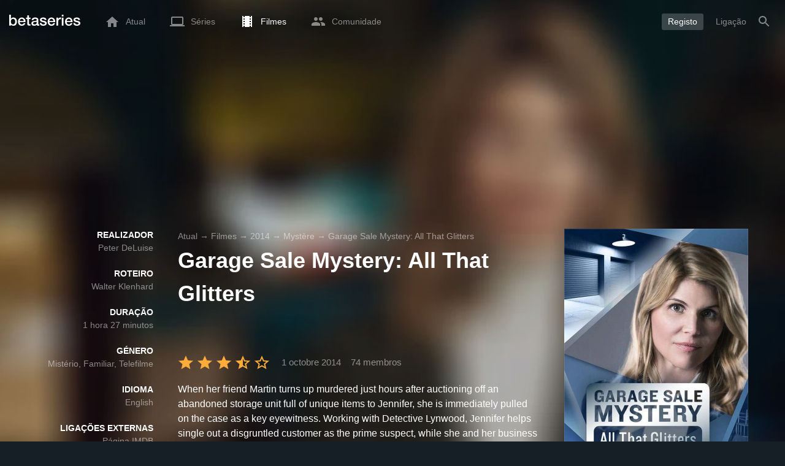

--- FILE ---
content_type: text/html; charset=UTF-8
request_url: https://www.betaseries.com/pt/movie/34243-garage-sale-mystery-all-that-glitters
body_size: 19877
content:
<!DOCTYPE html>
<html lang="pt" >
<head prefix="og: http://ogp.me/ns# fb: http://ogp.me/ns/fb# video: http://ogp.me/ns/video#">
    <meta name="twitter:card" content="summary">
    <meta name="twitter:url" content="https://www.betaseries.com/pt/movie/34243-garage-sale-mystery-all-that-glitters">
    <meta name="twitter:title" content="Garage Sale Mystery: All That Glitters">
    <meta name="twitter:description" content="Filme Mistério / Familiar / Telefilme realizado em 2014 por Peter DeLuisecomLori Loughlin (Jennifer Shannon), Michael Kopsa (Martin) eSteve Bacic (Jason Shannon).">
    <meta name="twitter:site" content="@betaseries">
    <meta name="twitter:image" content="https://www.betaseries.com/pt/film/34243-garage-sale-mystery-all-that-glitters/image">
	<meta property="fb:app_id"      content="670849765185424" />
	<meta property="og:type"        content="video.movie" />
	<meta property="og:url"         content="https://www.betaseries.com/pt/movie/34243-garage-sale-mystery-all-that-glitters" />
	<meta property="og:title"       content="Garage Sale Mystery: All That Glitters" />
	<meta property="og:description" content="Filme Mistério / Familiar / Telefilme realizado em 2014 por Peter DeLuisecomLori Loughlin (Jennifer Shannon), Michael Kopsa (Martin) eSteve Bacic (Jason Shannon)." />
	<meta property="og:image"       content="https://www.betaseries.com/pt/film/34243-garage-sale-mystery-all-that-glitters/image" />
    <link rel="canonical" href="https://www.betaseries.com/pt/movie/34243-garage-sale-mystery-all-that-glitters" /><link rel="alternate" hreflang="fr" href="https://www.betaseries.com/film/34243-garage-sale-mystery-all-that-glitters" /><link rel="alternate" hreflang="en" href="https://www.betaseries.com/en/movie/34243-garage-sale-mystery-all-that-glitters" /><link rel="alternate" hreflang="es" href="https://www.betaseries.com/es/movie/34243-garage-sale-mystery-all-that-glitters" /><link rel="alternate" hreflang="de" href="https://www.betaseries.com/de/movie/34243-garage-sale-mystery-all-that-glitters" /><link rel="alternate" hreflang="it" href="https://www.betaseries.com/it/movie/34243-garage-sale-mystery-all-that-glitters" /><link rel="alternate" hreflang="nl" href="https://www.betaseries.com/nl/movie/34243-garage-sale-mystery-all-that-glitters" /><link rel="alternate" hreflang="pt" href="https://www.betaseries.com/pt/movie/34243-garage-sale-mystery-all-that-glitters" /><link rel="alternate" hreflang="pt-br" href="https://www.betaseries.com/pt-br/movie/34243-garage-sale-mystery-all-that-glitters" /><link rel="alternate" hreflang="se" href="https://www.betaseries.com/se/movie/34243-garage-sale-mystery-all-that-glitters" /><link rel="alternate" hreflang="pl" href="https://www.betaseries.com/pl/movie/34243-garage-sale-mystery-all-that-glitters" /><link rel="alternate" hreflang="ru" href="https://www.betaseries.com/ru/movie/34243-garage-sale-mystery-all-that-glitters" /><link rel="alternate" hreflang="uk" href="https://www.betaseries.com/uk/movie/34243-garage-sale-mystery-all-that-glitters" /><link rel="alternate" hreflang="tr" href="https://www.betaseries.com/tr/movie/34243-garage-sale-mystery-all-that-glitters" /><link rel="alternate" hreflang="x-default" href="https://www.betaseries.com/film/34243-garage-sale-mystery-all-that-glitters" /><link rel="preload" fetchpriority="high" as="image" href="https://img.betaseries.com/1Wzt5xwvAg_d5fm6-9BkTcMVnHI=/600x900/smart/https%3A%2F%2Fpictures.betaseries.com%2Ffilms%2Faffiches%2Foriginal%2F34243.jpg">    <title>Ver Garage Sale Mystery: All That Glitters streaming</title>
    <meta name="description" content="Toda a informação sobre o filme Garage Sale Mystery: All That Glitters." />
    <meta http-equiv="content-type" content="text/html; charset=utf-8" />
    <meta name="viewport" content="width=device-width, initial-scale=1, minimum-scale=1, maximum-scale=1, user-scalable=no" />
    <meta name="robots" content="max-image-preview:large" />

    <link rel="apple-touch-icon" sizes="180x180" href="https://www.betaseries.com/images/site/apple-touch-icon.png">
    <link rel="icon" type="image/png" sizes="32x32" href="https://www.betaseries.com/images/site/favicon-32x32.png">
    <link rel="icon" type="image/png" sizes="16x16" href="https://www.betaseries.com/images/site/favicon-16x16.png">
    <link rel="manifest" href="https://www.betaseries.com/site.webmanifest">
    <link rel="mask-icon" href="https://www.betaseries.com/images/site/safari-pinned-tab.svg" color="#3b8dd0">
    <meta name="apple-mobile-web-app-title" content="BetaSeries">
    <meta name="application-name" content="BetaSeries">
    <meta name="theme-color" content="#3b8dd0">

    <link rel="search" type="application/opensearchdescription+xml" href="https://www.betaseries.com/data/opensearch.xml" title="BetaSeries" />

	<link rel="preload" media="screen" type="text/css" href="https://www.betaseries.com/css/film.css?v=1769428176" as="style" onload="this.onload=null;this.rel='stylesheet';if (document.querySelectorAll('head>link[type=\'text/css\'][rel=\'preload\']').length==0&&document.querySelector('#critical-css')){document.querySelector('#critical-css').remove();}">
	<noscript><link rel="stylesheet" href="https://www.betaseries.com/css/film.css?v=1769428176" /></noscript>
	<style id="critical-css">#optidigital-adslot-Wallpaper{display:none}.optidigital-ad-center,.optidigital-ad-center-sticky{margin:10px auto}.parent-ad-desktop,.parent-ad-mobile{flex-direction:column;justify-content:center}.parent-ad-mobile{display:flex}.parent-ad-desktop{display:none}@media (min-width:768px){.parent-ad-mobile{display:none}.parent-ad-desktop{display:flex}}.right-ad{float:right}.sticky-ad{position:-webkit-sticky;position:sticky;top:20px}.sideArticle .sticky-ad{top:140px}#optidigital-adslot-Desktop_Interstitial{margin:0}@charset "UTF-8";:root{--default_color:#333333;--link_color:var(--top_color);--bright_color:#ffffff;--background_color:#ffffff;--heading_color:#c1e1fa;--top_color:#3b8dd0;--footer_color:#333333;--gray_hover:#fafafa;--gray_light:#eeeeee;--gray_slight:#dedede;--gray_medium:#999999;--gray_hard:#666666;--body_background:#f2f3f6;--shadow_light:#dddddd;--error:#d50000;--default_background:#171f26;--gutter:calc(15px / 2);--border-radius:6px;--box-shadow:#999 0 0 5px;--background-reco-home:var(--default_background);--background_color_block:#fff;--background_color_block_reverse:#212930;--club-member:#dab766;--club_gradient:linear-gradient(#dab766, #b69121);--background-placeholder:linear-gradient(
        -90deg,
        #e8eaed 0%,
        #dfe0e1 50%,
        #e8eaed 100%
    );--archived_bg:var(--gray_slight);--title_block:var(--top_color);--rewatch_bg:rgb(203 213 225 / 0.1);--rewatch_bg_dark:rgb(71 85 105 / 0.4)}@media (min-width:991px){:root{--gutter:15px}}:root{--blue:#007bff;--indigo:#6610f2;--purple:#6f42c1;--pink:#e83e8c;--red:#dc3545;--orange:#fd7e14;--yellow:#ffc107;--green:#28a745;--teal:#20c997;--cyan:#17a2b8;--white:#fff;--gray:#6c757d;--gray-dark:#343a40;--primary:#007bff;--secondary:#6c757d;--success:#28a745;--info:#17a2b8;--warning:#ffc107;--danger:#dc3545;--light:#f8f9fa;--dark:#343a40;--breakpoint-xs:0;--breakpoint-sm:576px;--breakpoint-md:768px;--breakpoint-lg:992px;--breakpoint-xl:1200px;--font-family-sans-serif:-apple-system,BlinkMacSystemFont,"Segoe UI",Roboto,"Helvetica Neue",Arial,"Noto Sans",sans-serif,"Apple Color Emoji","Segoe UI Emoji","Segoe UI Symbol","Noto Color Emoji";--font-family-monospace:SFMono-Regular,Menlo,Monaco,Consolas,"Liberation Mono","Courier New",monospace}*,::after,::before{box-sizing:border-box}html{font-family:sans-serif;line-height:1.15;-webkit-text-size-adjust:100%}nav{display:block}body{margin:0;font-family:-apple-system,BlinkMacSystemFont,"Segoe UI",Roboto,"Helvetica Neue",Arial,"Noto Sans",sans-serif,"Apple Color Emoji","Segoe UI Emoji","Segoe UI Symbol","Noto Color Emoji";font-size:1rem;font-weight:400;line-height:1.5;color:#212529;text-align:left;background-color:#fff}h1{margin-top:0;margin-bottom:.5rem}p{margin-top:0;margin-bottom:1rem}ul{margin-top:0;margin-bottom:1rem}strong{font-weight:bolder}a{color:#007bff;text-decoration:none;background-color:transparent}img{vertical-align:middle;border-style:none}svg{overflow:hidden;vertical-align:middle}button{border-radius:0}button{margin:0;font-family:inherit;font-size:inherit;line-height:inherit}button{overflow:visible}button{text-transform:none}[type=button],[type=submit],button{-webkit-appearance:button}[type=button]::-moz-focus-inner,[type=submit]::-moz-focus-inner,button::-moz-focus-inner{padding:0;border-style:none}::-webkit-file-upload-button{font:inherit;-webkit-appearance:button}.container{width:100%;padding-right:15px;padding-left:15px;margin-right:auto;margin-left:auto}@media (min-width:576px){.container{max-width:540px}}@media (min-width:768px){.container{max-width:720px}}@media (min-width:992px){.container{max-width:960px}}@media (min-width:1200px){.container{max-width:1140px}}.d-none{display:none!important}@media (min-width:768px){.d-md-block{display:block!important}.d-md-flex{display:flex!important}}.sr-only{position:absolute;width:1px;height:1px;padding:0;overflow:hidden;clip:rect(0,0,0,0);white-space:nowrap;border:0}body{position:relative;font-family:Inter,Roboto,'Helvetica Neue','Arial Nova','Nimbus Sans',Arial,sans-serif;font-weight:400;font-size:14px;line-height:1.2;color:var(--default_color);background:#fff;overscroll-behavior:contain;-ms-overflow-style:none;--reskin-top-height:0;--reskin-container-width:1082px;--reskin-background-color:#0000}ul{margin-bottom:0;padding-left:0;list-style:none}p{margin-bottom:0}h1{font-size:100%;font-weight:400}a{color:var(--link_color)}a{text-decoration:none}h1{clear:both;margin:0 0 var(--gutter);padding:0 7px;min-height:24px;border:1px solid var(--heading_color);text-transform:uppercase;font-family:Helvetica,Arial,sans-serif;font-size:12px;font-weight:700;line-height:26px;color:var(--link_color);background:#fff;-webkit-font-smoothing:antialiased;-moz-osx-font-smoothing:grayscale}strong{font-weight:700;-webkit-font-smoothing:antialiased;-moz-osx-font-smoothing:grayscale}.u-colorWhiteOpacity05{color:#fff!important;opacity:.5;-webkit-font-smoothing:antialiased;-moz-osx-font-smoothing:grayscale}.u-insideBorderOpacity{position:relative}.u-insideBorderOpacity:after{content:"";position:absolute;top:0;right:0;bottom:0;left:0;border-radius:inherit}.u-insideBorderOpacity.u-insideBorderOpacity--01:after{box-shadow:inset 0 0 0 1px rgba(255,255,255,.1)}.cf:after,.cf:before{content:"";display:table}.cf:after{clear:both}.white{color:#fff}.sr-only{position:absolute;width:1px;height:1px;margin:-1px;padding:0;border:0;overflow:hidden;clip:rect(0,0,0,0)}.content{position:relative;padding:var(--gutter) 0 calc(var(--gutter));text-align:left}.svgContainer{display:flex;flex-shrink:0;align-items:center;justify-content:center;width:24px;height:24px;font-size:0}@media (min-width:320px) and (max-width:991px){body{font-size:14px;line-height:18px}#centre{margin-left:0;margin-right:0}h1{font-size:inherit;line-height:24px}}@media (min-width:320px) and (max-width:991px){[type=submit]{width:100%!important}}.container{padding-left:var(--gutter);padding-right:var(--gutter)}@media (min-width:992px){.container{width:auto;max-width:100%}}@media (min-width:1200px){.container{width:1480px;max-width:100%}}@media (max-width:1033px){.container{width:auto;max-width:100%}}.content{padding-top:10px}.btn-reset{display:inline-block;-webkit-appearance:none;-moz-appearance:none;box-sizing:border-box;margin:0;padding:0;border:0;text-align:center;font-size:inherit;vertical-align:middle;background:0;background-clip:padding-box;user-drag:none;font-family:inherit;text-decoration:none}.btn-reset svg{vertical-align:middle}.btn-btn{box-sizing:border-box;padding:5px 10px;border:1px solid var(--gray_slight);border-radius:4px;text-align:center;font-size:inherit;line-height:1.5;color:var(--gray_hard);background-color:#fff}.btn-btn.btn--grey{border-color:#eee;color:#333;background-color:#eee}.btn-blue{padding:4px 10px;text-decoration:none;font-size:14px;line-height:20px;color:#fff;-webkit-font-smoothing:antialiased;-moz-osx-font-smoothing:grayscale}.btn-blue2{padding:6px 10px;text-decoration:none;font-size:14px;line-height:18px;-webkit-font-smoothing:antialiased;-moz-osx-font-smoothing:grayscale}.btn-blue2.btn-blue2.btn-blue2{border:none;color:#fff;background:#54709d}.dropdown-menu{display:none;z-index:100;position:absolute;top:100%;left:0;width:479px;padding:9px;border:1px solid #fff;border-radius:2px;background:#fff;filter:drop-shadow(0 2px 8px rgba(0,0,0,.16))}@media (max-width:480px){.dropdown-menu.dropdown-menu--bottom-xs{top:auto;right:5px;width:auto}}.toolTipWrapper{display:flex;position:relative;align-items:center;justify-content:center;width:100%;height:100%;text-align:left;color:inherit}.tooltipItem{display:none;z-index:10;position:absolute;top:-23px;left:50%;padding:10px;border-radius:2px;font-size:11px;font-weight:400;line-height:13px;white-space:nowrap;color:#fff;background:#212930;transform:translateX(-50%);-webkit-font-smoothing:antialiased;-moz-osx-font-smoothing:grayscale}.tooltipItem.tooltipItem--bottom{top:calc(100% + 16px)}.tooltipItem:after{content:"";display:block;z-index:1;position:absolute;top:100%;left:50%;margin-left:-4px;border-top:4px solid #212930;border-right:4px solid transparent;border-left:4px solid transparent}.tooltipItem.has-carret-bottom-middle:after{top:auto;bottom:100%;border-top:0;border-bottom:4px solid #212930}.tooltipItem.has-carret-10px{padding:7px 10px;font-size:12px}.tooltipItem.has-carret-10px:after{margin-left:-10px;border-width:10px}body.layout-1320 .container-1320{width:100%;margin:0 auto;padding-right:60px;padding-left:60px;max-width:calc(1320px + (2 * 60px))}body.layout-1320 .wrapper.container{width:auto;padding-left:0;padding-right:0}@media (max-width:1440px){body.layout-1320 .container-1320{max-width:100%;padding-left:0;padding-right:0}}@media (max-width:1199px){body.layout-1320 .wrapper.container{max-width:none}}.positionRelative>.btnPlayVideoWrapper{z-index:1;position:absolute;top:50%;left:50%;width:auto;height:auto;border-radius:50%;background:rgba(0,0,0,.2);transform:translate(-50%,-50%)}.stars{display:inline-block;position:relative;font-size:0;white-space:nowrap;vertical-align:middle}.stars .star-svg{width:12px;height:12px}.stars .star-svg+.star-svg{margin-left:2px}.js-notification-standalone-container{position:fixed;top:85px;right:15px;z-index:1502}.js-close-dropdowns,.js-close-elements{display:none;z-index:10;position:absolute;top:0;right:0;bottom:0;left:0}.popinWrapper[aria-hidden=true]{display:none}.popinWrapper{display:flex;z-index:2000;position:fixed;top:0;right:0;bottom:0;left:0;align-items:center;justify-content:center;padding-right:15px;padding-left:15px;font-size:14px;line-height:16px;background:rgba(13,21,28,.3)}.popinWrapper [role=dialog]{position:relative;width:100%;margin:40px 0;padding:15px;max-width:500px;color:#333;background:#fff}.popinWrapper p{margin:0 0 10px}.popinWrapper [data-a11y-dialog-hide]{z-index:10;position:absolute;top:7px;right:7px;padding:8px}.popinWrapper .button-set{text-align:right;margin-top:30px}.popinWrapper .button-set .btn-btn{width:auto!important;border-radius:0;font-size:12px;font-weight:700}.popinWrapper .button-set:not(.textAlignLeft):not(.textAlignCenter) .btn-btn{margin-left:15px}.faceboxDisplay{display:none;z-index:1505;position:fixed;top:0;right:0;bottom:0;left:0;align-items:center;justify-content:center;background:rgba(13,21,28,.3);overflow:auto}#facebox{width:100%;z-index:101;box-sizing:border-box;padding:0 10px}@media (min-width:320px) and (max-width:991px){#facebox{padding:0}}.menu{z-index:1000;position:relative;width:100%;margin:0;text-align:left;background:var(--top_color)}.menu{position:absolute;top:0;right:0;left:0}.menu-wrapper{display:flex;position:relative;align-items:center}.menu-empty{flex-grow:1}.mainlogo{display:flex;align-items:center;margin-right:20px}.mainlogo img{position:relative;top:-2px}body{padding-top:70px}@media (max-width:991px){body{padding-top:35px}}.menu-icon{vertical-align:middle;font-size:0}.menu-icon+span{padding-left:10px}.menu-link{display:flex;position:relative;align-items:center;height:50px;padding:0 20px;text-decoration:none;font-size:14px;color:var(--bright_color);-webkit-font-smoothing:antialiased;-moz-osx-font-smoothing:grayscale;background:0}.menu-link .svgContainer{width:24px;height:24px}.menu-item--currentPage .hover-white{fill:#fff}.menu-empty~*>.menu-link{padding:0 10px}.wrapper.container .menu-toggle{display:none;position:relative;width:100%;height:60px;margin:-10px 0 0;line-height:60px;color:var(--top_color)}.wrapper.container .menu-toggle span{position:relative}.wrapper.container .menu-toggle span:after{content:"";display:block;z-index:1;position:absolute;top:50%;right:-15px;border-top:5px solid var(--top_color);border-right:5px solid transparent;border-left:5px solid transparent;transform:translateY(calc(-50% + 3px))}.menu-transparent .menu{background:0 0}.menu-transparent .menu .hover-white,.menu-transparent .svgSearch{fill:#fff}.menu-transparent .menu-item:not(.menu-item--currentPage) .menu-link{opacity:.5}.menu-transparent .menu-item-CreateAccount{margin-right:10px;opacity:1!important}.menu-transparent .menu-createAccount{padding:5px 10px 6px;border-radius:3px;background:rgba(255,255,255,.2)}@supports (-webkit-backdrop-filter:blur(1px)) or (backdrop-filter:blur(1px)){body.menu-transparent .menu{position:fixed}}@media (min-width:320px) and (max-width:991px){.menu-link{padding-left:10px;padding-right:10px;height:44px}.menu-link .menu-icon svg{display:block}.menu-wrapper{justify-content:space-between;height:44px;padding-right:0;padding-left:0}}@media (max-width:327px){.menu-link{padding-left:5px!important;padding-right:5px!important}}@media (max-width:767px){.menu>.container{padding-left:0;padding-right:0}}@media (min-width:991px){.menu .mainlogo{height:30px;margin-top:20px;margin-bottom:20px}}@media (max-width:1056px){.menu .hidden-xs{display:none}}.header-navigation{display:none;position:absolute;top:100%;left:10px;padding:0;width:auto;border:0;box-shadow:none;border-bottom-left-radius:2px;border-bottom-right-radius:2px;background:#fff;z-index:1000!important;transform:translateY(-5px);filter:drop-shadow(0 2px 8px rgba(0,0,0,.16))}.header-navigation:not([aria-labelledby]){display:block;visibility:hidden;z-index:-1;opacity:0}.header-navigation-item,.header-navigation>a{display:block;padding:7px 10px;white-space:nowrap;color:#212930;-webkit-font-smoothing:antialiased;-moz-osx-font-smoothing:grayscale}.header-navigation>*+*{border-top:1px #eee solid}.header-navigation[aria-labelledby]{display:none}@media (min-width:320px) and (max-width:991px){.header-navigation{top:100%;right:0;left:0}}@media (min-width:991px){.header-navigation{border-top-left-radius:2px;border-top-right-radius:2px;font-size:14px}.header-navigation:before{content:"";display:block;z-index:1;position:absolute;top:0;left:10px;width:0;height:0;border-right:12px solid transparent;border-bottom:12px solid #fff;border-left:12px solid transparent;transform:translateY(-100%)}.menu-item.has-headerNavigation{position:relative}}@media (min-width:901px) and (max-width:991px){.header-navigation{left:calc(-15px / 2);right:calc(-15px / 2)}}.menu-toggle{display:block;margin:20px auto;text-align:center}.slidesNav.slidesNav{display:none;z-index:30;position:absolute;top:57px;right:6px;width:48px;height:48px;border-radius:50%;background:#fff center no-repeat url("data:image/svg+xml;charset=UTF-8,<svg fill='%230D151C' width='15' height='25' xmlns='http://www.w3.org/2000/svg'><path d='M.18 21.68l9.16-9.18L.18 3.32 3 .5l12 12-12 12z' fill-rule='nonzero'/></svg>")}.slidesNav.slidesNav--left{right:auto;left:6px;transform:rotate(180deg)}.slide__comment .btn-reset{position:absolute;top:0;right:0;left:0;bottom:0;width:100%}.popinWrapper [role=dialog]{max-height:calc(100vh - 160px)}.popinWrapper .popin-content,.popinWrapper .popin-content-html,.popinWrapper .popin-content-reactmodule,.popinWrapper [role=dialog],.popinWrapper [role=document]{display:flex;flex-direction:column;min-height:0}#reactjs-recommendation{background-color:var(--footer_color);color:var(--bright_color);border:rgba(255,255,255,.5) solid 1px;font-size:14px;max-width:900px;margin:auto}.container-recommendation-popin{position:relative;max-height:500px}.close-recommendation-popin{position:absolute;top:0;right:0;padding:8px;z-index:100;font-size:30px;color:var(--bright_color);margin-top:-7px}#body-recommendation-popin{position:fixed;top:0;bottom:0;left:0;right:0;z-index:1100;background-color:rgba(0,0,0,.5);display:none;justify-content:center;align-items:center}@media (max-width:767px){#reactjs-recommendation{border:none}#reactjs-recommendation{height:100vh}.container-recommendation-popin{width:100vw;max-height:100vh;margin:auto}.close-recommendation-popin{top:10px;right:10px}}#optidigital-adslot-Wallpaper{display:none}.parent-ad-desktop,.parent-ad-mobile{flex-direction:column;justify-content:center}.parent-ad-mobile{display:flex}.parent-ad-desktop{display:none}@media (min-width:768px){.parent-ad-mobile{display:none}.parent-ad-desktop{display:flex}}.displayFlex{display:flex}.alignItemsCenter{align-items:center}.flexDirectionColumn{flex-direction:column}.justifyContentCenter{justify-content:center}.alignItemsStart{align-items:start}.justifySelfCenter{justify-self:center}.positionRelative{position:relative}.displayBlock{display:block}.widthFitContent{width:fit-content}.marginTop10{margin-top:10px!important}.zIndex10{z-index:10}.objectFitCover{object-fit:cover}.theme-top_color{background:var(--top_color)}body.bodyBackgroundImage{background-attachment:fixed;background-color:var(--default_background);background-position:center;background-repeat:no-repeat;background-size:cover}.grid-informations{display:grid;align-items:start;max-width:100%;grid-gap:40px}.blockInformations__details{margin-bottom:0;font-size:14px;line-height:21px;color:#fff;-webkit-font-smoothing:antialiased;-moz-osx-font-smoothing:grayscale}.blockInformations__details strong{text-transform:uppercase}.blockInformations__details li{margin-bottom:0}.blockInformations__title{margin:0 0 20px 0;padding:0;border:0;text-transform:none;font-family:inherit;font-size:36px;font-weight:700;line-height:54px;color:#fff;background:0 0}.blockInformations__metadatas{display:flex;align-items:center;-webkit-font-smoothing:antialiased;-moz-osx-font-smoothing:grayscale}.blockInformations__metadatas>*+*{padding-left:16px}.blockInformations__metadatas .stars{vertical-align:-6px}.blockInformations__metadatas .stars .star-svg{width:26px;height:24px;margin-right:3px}.blockInformations__actions{display:flex;flex-wrap:wrap;align-items:flex-start;margin-top:20px;font-size:14px;line-height:21px;clear:both}.blockInformations__actions#watch-buttons{min-height:53px;flex-wrap:nowrap;white-space:nowrap}.blockInformations__actions#watch-buttons::-webkit-scrollbar{display:none}.blockInformations__action .header-navigation{top:62px;left:10px;width:243px}.blockInformations__poster{position:relative;min-height:450px}.blockInformations__poster svg{width:76px;height:76px;fill:#fff}@media (max-width:597px){.blockInformations__title{margin-bottom:5px;font-size:22px;line-height:26px}.blockInformations__metadatas .stars{display:block;margin-bottom:8px;vertical-align:top}.blockInformations__metadatas>*{padding-right:10px}.blockInformations__metadatas>*+*{padding-left:0}.blockInformations__metadatas .stars .star-svg{width:16px;height:16px}}@media (max-width:597px){.blockInformations__metadatas{align-items:flex-start}}@media (min-width:598px){.blockInformations__metadatas{font-size:15px}}@media (max-width:361px){.blockInformations__poster img{max-width:100%;height:auto}}@media (max-width:997px){.blockInformations__poster{margin:0 auto}.blockInformations__details{display:none}.blockInformations__details li{padding:0 14px 0 0}.blockInformations__details strong{padding-right:6px}}@media (max-width:1240px){.grid-informations{grid-gap:15px;margin:10px}}@media (min-width:998px){.grid-informations{grid-template-columns:250px 390px 300px}.blockInformations__details{text-align:right}.blockInformations__details strong{display:block}.blockInformations__details li+li{margin-top:21px}}@media (min-width:1190px){.grid-informations{grid-template-columns:250px 590px 300px}}.breadcrumb{z-index:1;width:100%;margin:0;overflow:hidden;line-height:25px;color:#fff;opacity:.5}.breadcrumb a{padding:0;color:#fff}.breadcrumb--full{float:none;box-sizing:border-box;width:100%;box-shadow:none}@media (max-width:1240px){.blockInformations__actions{margin-top:15px}}.slidesWrapper button{display:none}</style>
	<style></style>
<meta property="og:locale" content="pt_US" /><script defer type="text/javascript" src="https://choices.consentframework.com/js/pa/22168/c/BXMjP/stub" charset="utf-8"></script><script>window.Sddan = {"info":{"si":"","cat_name":"","hd_m":"","hd_s256":"","jb_profile":"","product_name":"","product_type":"","uf_bday":"","uf_gender":""}};</script><script defer type="text/javascript" src="https://choices.consentframework.com/js/pa/22168/c/BXMjP/cmp" charset="utf-8" async></script>    <script>!function(t){"use strict";t.loadCSS||(t.loadCSS=function(){});var e=loadCSS.relpreload={};if(e.support=function(){var e;try{e=t.document.createElement("link").relList.supports("preload")}catch(t){e=!1}return function(){return e}}(),e.bindMediaToggle=function(t){var e=t.media||"all";function a(){t.addEventListener?t.removeEventListener("load",a):t.attachEvent&&t.detachEvent("onload",a),t.setAttribute("onload",null),t.media=e}t.addEventListener?t.addEventListener("load",a):t.attachEvent&&t.attachEvent("onload",a),setTimeout(function(){t.rel="stylesheet",t.media="only x"}),setTimeout(a,3e3)},e.poly=function(){if(!e.support())for(var a=t.document.getElementsByTagName("link"),n=0;n<a.length;n++){var o=a[n];"preload"!==o.rel||"style"!==o.getAttribute("as")||o.getAttribute("data-loadcss")||(o.setAttribute("data-loadcss",!0),e.bindMediaToggle(o))}},!e.support()){e.poly();var a=t.setInterval(e.poly,500);t.addEventListener?t.addEventListener("load",function(){e.poly(),t.clearInterval(a)}):t.attachEvent&&t.attachEvent("onload",function(){e.poly(),t.clearInterval(a)})}"undefined"!=typeof exports?exports.loadCSS=loadCSS:t.loadCSS=loadCSS}("undefined"!=typeof global?global:this);</script>
    <script defer event-adblock="false" event-logged_in="false" data-domain="betaseries.com" data-api="/api/call" src="/js/script.js"></script>    <script>window.plausible = window.plausible || function() { (window.plausible.q = window.plausible.q || []).push(arguments) }</script>
    <link href="https://plus.google.com/116191640078967016412/" rel="publisher" />
    <link rel="dns-prefetch" href="https://www.betaseries.com">
    <link rel="dns-prefetch" href="https://img.betaseries.com">
    <link rel="dns-prefetch" href="https://googleads.g.doubleclick.net">
    <link rel="dns-prefetch" href="https://www.googleadservices.com">
    <link rel="dns-prefetch" href="https://www.google.com">
    <link rel="dns-prefetch" href="https://js.sddan.com">
    <link rel="dns-prefetch" href="https://www.googletagmanager.com">
        <meta name="apple-itunes-app" content="app-id=874954616" />
    <script>window.bsQueue=function(){var n=[];return{enqueue:function(e){"function"==typeof e&&n.push(e)},executeAll:function(){for(;n.length>0;)n.shift()()}}}();</script>

    <style type="text/css" id="styleRoot">
            </style>
<script>
        var optidigitalQueue = optidigitalQueue || {};
        optidigitalQueue.cmd = optidigitalQueue.cmd || [];
    </script><script type='text/javascript'
            id='optidigital-ad-init'
            async
            config='{"adUnit": "/22269119890/betaseries.com/fiche-film", "pageTargeting": {"issafe":"1","logged":"0","locale":"pt"}}'
            src='//scripts.opti-digital.com/tags/?site=betaseries'>
        </script><script async src="https://fundingchoicesmessages.google.com/i/pub-8657258600034437?ers=1" nonce="wwxOjPG9_1sPX4DpJ7B6OA"></script><script nonce="wwxOjPG9_1sPX4DpJ7B6OA">(function() {function signalGooglefcPresent() {if (!window.frames['googlefcPresent']) {if (document.body) {const iframe = document.createElement('iframe'); iframe.style = 'width: 0; height: 0; border: none; z-index: -1000; left: -1000px; top: -1000px;'; iframe.style.display = 'none'; iframe.name = 'googlefcPresent'; document.body.appendChild(iframe);} else {setTimeout(signalGooglefcPresent, 0);}}}signalGooglefcPresent();})();</script></head>
<body  class="menu-transparent bodyBackgroundImage layout-1320" style="background-image: linear-gradient(rgba(23, 31, 38, .3), rgba(23, 31, 38, .3)), url('https://img.betaseries.com/QyOX6rQHN3S02HS9u7I_okgSA7o=/920x540/smart/filters:blur(30)/https%3A%2F%2Fpictures.betaseries.com%2Ffilms%2Fbackdrops%2Foriginal%2F34243.jpg')">
<!-- Wallpaper --><div id="optidigital-adslot-Wallpaper" style="display:none;" class="Wallpaper"></div>    <!-- Google Tag Manager (noscript) -->
    <noscript><iframe src="https://www.googletagmanager.com/ns.html?id=GTM-W9VJ548" height="0" width="0" style="display:none;visibility:hidden"></iframe></noscript>
    <!-- End Google Tag Manager (noscript) -->
    <div style="display: none;">
        <svg xmlns="http://www.w3.org/2000/svg">
    <symbol id="icon-star-disable" viewBox="0 0 12 11">
        <path d="M6 8.841l3.708 2.159-.984-4.07 3.276-2.738-4.314-.353-1.686-3.838-1.686 3.838-4.314.353 3.276 2.738-.984 4.07z" fill-rule="nonzero" fill="#EEEEEE"/>
    </symbol>
    <symbol id="icon-star-empty" viewBox="0 0 12 11">
        <path d="M12 4.192l-4.314-.359-1.686-3.833-1.686 3.838-4.314.353 3.276 2.738-.984 4.07 3.708-2.159 3.708 2.159-.978-4.07 3.27-2.738zm-6 3.566l-2.256 1.314.6-2.478-1.992-1.667 2.628-.22 1.02-2.333 1.026 2.339 2.628.22-1.992 1.667.6 2.478-2.262-1.32z" fill-rule="nonzero" fill="#FFAC3B"/>
    </symbol>
    <symbol id="icon-star-full" viewBox="0 0 12 11">
        <path d="M6 8.841l3.708 2.159-.984-4.07 3.276-2.738-4.314-.353-1.686-3.838-1.686 3.838-4.314.353 3.276 2.738-.984 4.07z" fill-rule="nonzero" fill="#FFAC3B"/>
    </symbol>
    <symbol id="icon-star-half" viewBox="0 0 12 11">
        <path d="M12 4.192l-4.314-.359-1.686-3.833-1.686 3.838-4.314.353 3.276 2.738-.984 4.07 3.708-2.159 3.708 2.159-.978-4.07 3.27-2.738zm-6 3.566v-5.384l1.026 2.339 2.628.22-1.992 1.667.6 2.478-2.262-1.32z" fill-rule="nonzero" fill="#FFAC3B"/>
    </symbol>
    <symbol id="icon-starblue-disable" viewBox="0 0 12 11">
        <path d="M6 8.841l3.708 2.159-.984-4.07 3.276-2.738-4.314-.353-1.686-3.838-1.686 3.838-4.314.353 3.276 2.738-.984 4.07z" fill-rule="nonzero" fill="#EEEEEE"/>
    </symbol>
    <symbol id="icon-starblue-empty" viewBox="0 0 12 11">
        <path d="M12 4.192l-4.314-.359-1.686-3.833-1.686 3.838-4.314.353 3.276 2.738-.984 4.07 3.708-2.159 3.708 2.159-.978-4.07 3.27-2.738zm-6 3.566l-2.256 1.314.6-2.478-1.992-1.667 2.628-.22 1.02-2.333 1.026 2.339 2.628.22-1.992 1.667.6 2.478-2.262-1.32z" fill-rule="nonzero" fill="#3B8DD0"/>
    </symbol>
    <symbol id="icon-starblue-full" viewBox="0 0 12 11">
        <path d="M6 8.841l3.708 2.159-.984-4.07 3.276-2.738-4.314-.353-1.686-3.838-1.686 3.838-4.314.353 3.276 2.738-.984 4.07z" fill-rule="nonzero" fill="#3B8DD0"/>
    </symbol>
    <symbol id="icon-starblue-half" viewBox="0 0 12 11">
        <path d="M12 4.192l-4.314-.359-1.686-3.833-1.686 3.838-4.314.353 3.276 2.738-.984 4.07 3.708-2.159 3.708 2.159-.978-4.07 3.27-2.738zm-6 3.566v-5.384l1.026 2.339 2.628.22-1.992 1.667.6 2.478-2.262-1.32z" fill-rule="nonzero" fill="#3B8DD0"/>
    </symbol>
</svg>
    </div>

    <div id="fb-root"></div>

    <div id="popup-bg" class="faceboxDisplay">
        <div id="facebox"></div>
    </div>

    <div class="popinWrapper" id="popin-dialog" aria-hidden="true">
    <div tabindex="-1" data-a11y-dialog-hide></div>
    <div role="dialog" aria-labelledby="dialog-title">
        <div role="document">
            <div class="popin-content">
                <div class="popin-content-reactmodule">
                </div>
                <div class="popin-content-html">
                    <div class="title" id="dialog-title" tabindex="0"></div>
                    <div class="popin-content-ajax">
                        <p></p>
                    </div>
                    <div class="button-set">
                        <button class="btn-reset btn-btn btn--grey js-close-popupalert" type="button" id="popupalertno">
                            Non
                        </button><button class="btn-reset btn-btn btn-blue2 js-close-popupalert" type="submit" id="popupalertyes">
                            OK, j'ai compris
                        </button>
                    </div>
                </div>
            </div>
            <button id="popin-showClose" data-a11y-dialog-hide class="btn-reset js-close-popupalert" type="button" aria-label="Fermer la popin">
                <svg fill="#333" class="SvgClosePopin" width="14" height="14" viewBox="0 0 14 14" xmlns="http://www.w3.org/2000/svg"><path d="M7 .333c-3.687 0-6.667 2.98-6.667 6.667s2.98 6.667 6.667 6.667 6.667-2.98 6.667-6.667-2.98-6.667-6.667-6.667zm3.333 9.06l-.94.94-2.393-2.393-2.393 2.393-.94-.94 2.393-2.393-2.393-2.393.94-.94 2.393 2.393 2.393-2.393.94.94-2.393 2.393 2.393 2.393z" fill="inherit" /></svg>
            </button>
        </div>
    </div>
</div>

    
<div class="js-notification-standalone-container d-none d-md-block"></div>

<script type="text/template" id="growl-notification-template">
    <div
        class="notification notification--standalone notification--unread"
        id="i%notification_id%"
        data-ref-id="%notification_ref-id%"
        data-type="%notification_type%"
        onClick="setModalCommentId(this)"
    >
        <div class="media">
            <div class="media-left">
                <a href="https://www.betaseries.com/pt/member/%25notification_username%25" class="avatar" data-displaylink="%notification_datadisplaylink%">
                    <img src="%notification_avatar%" width="40" height="40" alt="" />
                </a>
            </div>
            <div class="media-body">
                <div class="displayFlex">
                    <div class="notification__text alignSelfFlexStart">
                        <p>%notification_text%</p>
                        <div class="notification__datas">
                            <span class="mainTime">%notification_date%</span>
                            <button type="button" class="btn-reset" onclick="deleteNotification('%notification_id%');"><span class="mainTime">∙</span> Ocultar</button>
                        </div>
                    </div>
                    <div class="notification__image alignSelfFlexStart" data-displayimage="%notification_datadisplayimage%">
                        <img src="%notification_image%" alt="" height="38" width="38" />
                    </div>
                </div>
            </div>
        </div>
    </div>
</script>

<nav id="top" class="menu theme-top_color">
    <div class="container">
        <div class="menu-wrapper" id="js-menu-aim">
            <a href="/pt/" class="mainlogo d-none d-md-flex">
                <img src="https://www.betaseries.com/images/site/betaseries.svg" alt="Logo BetaSeries" width="116" height="18" />
            </a>
            
<div class="menu-item  headerNavigation-hover">
    <a href="/pt/" class="menu-link js-hideMenuOpen">
        <span class="svgContainer menu-icon menu-icon--home">
            <svg width="20" height="17" viewBox="0 0 20 17" xmlns="http://www.w3.org/2000/svg"><path class="hover-white" d="M8 17v-6h4v6h5v-8h3l-10-9-10 9h3v8z" fill-rule="nonzero" fill="#1365A8"/></svg>
        </span>
        <span class="hidden-xs">
            Atual
        </span>
    </a>
    </div>

<div class="menu-item has-headerNavigation headerNavigation-hover">
    <a class="menu-link js-hideMenuOpen" href="/pt/shows/">
        <span class="svgContainer menu-icon menu-icon--laptop">
            <svg width="24" height="16" viewBox="0 0 24 16" xmlns="http://www.w3.org/2000/svg"><path class="hover-white" d="M20 14c1.1 0 1.99-.9 1.99-2l.01-10c0-1.1-.9-2-2-2h-16c-1.1 0-2 .9-2 2v10c0 1.1.9 2 2 2h-4v2h24v-2h-4zm-16-12h16v10h-16v-10z" fill-rule="nonzero" fill="#1365A8"/></svg>
        </span>
        <span class="hidden-xs">
            Séries
                    </span>
    </a>
    <div class="header-navigation" role="nav">
                            <a
            href="/pt/shows/"
            class=""
                    >Todas as séries</a>
                            <a
            href="/pt/calendar"
            class=""
                    >Calendário de lançamentos</a>
                            <a
            href="/pt/quiz/"
            class=""
                    >O Grande Questionário à Curiosidade</a>
            
    </div>
</div>

<div class="menu-item menu-item--currentPage has-headerNavigation headerNavigation-hover">
    <a class="menu-link js-hideMenuOpen" href="/pt/movies/">
        <span class="svgContainer menu-icon menu-icon--film">
            <svg width="16" height="18" viewBox="0 0 16 18" xmlns="http://www.w3.org/2000/svg"><path class="hover-white" d="M14 0v2h-2v-2h-8v2h-2v-2h-2v18h2v-2h2v2h8v-2h2v2h2v-18h-2zm-10 14h-2v-2h2v2zm0-4h-2v-2h2v2zm0-4h-2v-2h2v2zm10 8h-2v-2h2v2zm0-4h-2v-2h2v2zm0-4h-2v-2h2v2z" fill-rule="nonzero" fill="#1365A8"/></svg>
        </span>
        <span class="hidden-xs">
            Filmes
                    </span>
    </a>
    <div class="header-navigation" role="nav">
                            <a
            href="/pt/movies/"
            class=""
                    >Todos os filmes</a>
                            <a
            href="/pt/calendar?shows=films"
            class=""
                    >Lançamentos de filmes</a>
            
    </div>
</div>

<div class="menu-item has-headerNavigation headerNavigation-hover">
    <a class="menu-link js-hideMenuOpen" href="/pt/about">
        <span class="svgContainer menu-icon">
            <svg width="22" height="14" viewBox="0 0 22 14" xmlns="http://www.w3.org/2000/svg"><path class="hover-white" d="M15 6c1.66 0 2.99-1.34 2.99-3s-1.33-3-2.99-3c-1.66 0-3 1.34-3 3s1.34 3 3 3zm-8 0c1.66 0 2.99-1.34 2.99-3s-1.33-3-2.99-3c-1.66 0-3 1.34-3 3s1.34 3 3 3zm0 2c-2.33 0-7 1.17-7 3.5v2.5h14v-2.5c0-2.33-4.67-3.5-7-3.5zm8 0c-.29 0-.62.02-.97.05 1.16.84 1.97 1.97 1.97 3.45v2.5h6v-2.5c0-2.33-4.67-3.5-7-3.5z" fill-rule="nonzero" fill="#1365A8"/></svg>
        </span>
        <span class="hidden-xs">
            Comunidade
        </span>
    </a>
    <div class="header-navigation" role="nav">
                            <a
            href="https://discord.gg/4Q3avDs"
            class=""
                                                target="_blank"
                                                                rel="noopener noreferrer"
                                    >Servidor Discord</a>
                            <a
            href="https://support.betaseries.com"
            class=""
                                                target="_blank"
                                                                rel="noopener noreferrer"
                                    >Perguntas Mais Frequentes</a>
                            <a
            href="/pt/about"
            class=""
                    >A respeito de BetaSeries</a>
                            <a
            href="/pt/club"
            class=""
                    >O Clube</a>
                            <a
            href="/pt/team"
            class=""
                    >A equipa</a>
            
    </div>
</div>

<div class="menu-empty"></div>


    <div class="menu-item menu-item-CreateAccount hidden-xs">
        <a href="/pt/registration?utm_source=website&utm_medium=link&utm_campaign=header" class="btn-blue menu-createAccount js-hideMenuOpen">
            Registo
        </a>
    </div>
    <div class="menu-item">
        <a href="/pt/identification" class="menu-link js-hideMenuOpen">
            <span>
                Ligação
            </span>
        </a>
    </div>
    <div id="reactjs-header-search" style="width: 38px;">
        <div class="menu-item">
            <button type="button" class="btn-reset menu-link" style="padding-left: 10px; padding-right: 10px;" aria-label="Pesquisa" onclick="document.location.href='/pt/shows/';">
                <svg fill="#1365A8" class="svgSearch" width="18" height="18" viewBox="0 0 18 18" xmlns="http://www.w3.org/2000/svg"><path d="M12.5 11h-.79l-.28-.27c.98-1.14 1.57-2.62 1.57-4.23 0-3.59-2.91-6.5-6.5-6.5s-6.5 2.91-6.5 6.5 2.91 6.5 6.5 6.5c1.61 0 3.09-.59 4.23-1.57l.27.28v.79l5 4.99 1.49-1.49-4.99-5zm-6 0c-2.49 0-4.5-2.01-4.5-4.5s2.01-4.5 4.5-4.5 4.5 2.01 4.5 4.5-2.01 4.5-4.5 4.5z" fill="inherit"></path></svg>
            </button>
        </div>
    </div>
        </div>
    </div>
    </nav>


<script>
  const headerTranslations = {
      "menu.search.placeholder": "Procurar uma série, filme, coleção, pessoa ou notícia",
      "menu.search.movie.none.label": "Nenhum filme corresponde a<br />à sua pesquisa.",
      "menu.search.movie.title": "Filmes",
      "menu.search.member.none.label": "Nenhum membro encontrou uma correspondência para<br />.",
      "menu.search.member.title": "Membros",
      "menu.search.member.image.alt": "Perfil de %login%",
      "menu.search.show.none.label": "Nenhuma série corresponde a<br />à sua pesquisa.",
      "menu.search.show.title": "Séries",
      "menu.search.show.image.alt": "Poster de %title%",
  }
</script>

    </div></div>

    <script type="application/ld+json">
    {
        "@context": "http://schema.org",
        "@type": "WebSite",
        "name": "BetaSeries",
        "description" : "Ver Garage Sale Mystery: All That Glitters streaming",
        "url": "https://www.betaseries.com/pt/",
        "image": "https://www.betaseries.com/images/site/og_facebook.png",
        "sameAs": [
            "https://twitter.com/betaseries",
            "https://www.facebook.com/betaseries/"
        ]
    }
    </script>

<script>
    const hasMobile = window.innerWidth <= 760
    window.addEventListener('resize', () => {
        if(hasMobile){
            document.getElementById('container-recommendation-popin').style.height = window.innerHeight + "px"
        }
    })
    window.addEventListener('DOMContentLoaded', async() => {
        if (window.location.hash === '#recommandation') {
            document.getElementById('body-recommendation-popin').style.display = 'flex';
            document.getElementsByTagName('body')[0].style.overflow = 'hidden';
            const load = await loadRecommendationModule('recommendation');
        }
        if(hasMobile){
            document.getElementById('container-recommendation-popin').style.height = window.innerHeight + "px"
        }
    });
</script>
<div id="body-recommendation-popin">
    <div id="container-recommendation-popin" class="container-recommendation-popin">
        <div class="close-recommendation-popin" onclick="document.getElementById('body-recommendation-popin').style.display = 'none'; document.getElementsByTagName('body')[0].style.overflow = ''">&times;</div>
        <div id="reactjs-recommendation">
        <div class="displayFlex justifyContentCenter alignItemsCenter flexDirectionColumn" style="width: 900px; height: 500px;">
            <div style="margin-bottom: 50px;">Carregamento em progresso</div>
                <div class="spinner displayFlex justifyContentCenter alignItemsCenter" style="height: 144px">
                    <div class="spinner__inner">
                        <svg
                        style="animation: infiniteRotate 2s linear infinite; display: block;"
                        width="144"
                        height="144"
                        viewBox="0 0 48 48"
                        xmlns="http://www.w3.org/2000/svg"
                        >
                        <g fill="none">
                            <path d="M.5 0h48v48h-48z"/>
                            <path
                                d="M6.5 24h-6c0-13.255 10.745-24 24-24v6c-10.839 0-18 8.905-18 18z"
                                fill="#eee"
                            />
                        </g>
                        </svg>
                    </div>
                </div>
            </div>
        </div>
    </div>
</div>

    <div class="content content_op" id="contenu">

                <div class="wrapper container " style="order:2;">
        <span data-banner></span>

            <div id="centre" class="cf">
                <button type="button" class="menu-toggle btn-toggle-sidebar btn-reset" id="btn-toggle-menu">
                    <span id="btn-toggle-menu-wording">Menu</span>
                </button>
<style type="text/css">
    a[role="button"].js-show-fulltext:before {
        content: "… ";
    }
    a[role="button"].js-show-fulltext:after {
        content:"Mais";
    }
</style>



    
<div class="container-1320">
    <!-- Billboard_1 --><div class="parent-ad-desktop " style="min-height: 280px;"><div style="display: none;" class="Billboard_1 "></div></div><!-- Mobile_Top --><div class="parent-ad-mobile" style="min-height: 450px;"><div style="display: none;" class="Mobile_Top"></div></div>
    
    <div class="grid-informations blockInformations informations-reskin">
        <ul class="blockInformations__details">
                                                    <li>
                    <strong>Realizador</strong>
                                            <span class="u-colorWhiteOpacity05">
                            <a href="/pt/person/46353-peter-deluise" class="white">Peter DeLuise</a>
                        </span><br>
                                    </li>
                                        <li>
                    <strong>Roteiro</strong>
                                            <span class="u-colorWhiteOpacity05">
                            <a href="/pt/person/575544-walter-klenhard" class="white">Walter Klenhard</a>
                        </span><br>
                                    </li>
                                        <li>
                    <strong>Duração</strong>
                    <span class="u-colorWhiteOpacity05">
                        1 hora 27 minutos
                    </span>
                </li>
                                        <li>
                    <strong>Género</strong>
                    <span class="u-colorWhiteOpacity05">
                        Mistério, Familiar, Telefilme
                    </span>
                </li>
                                        <li>
                    <strong>Idioma</strong>
                    <span class="u-colorWhiteOpacity05">
                        English
                    </span>
                </li>
                                    <li>
    <strong>Ligações externas</strong>
    <span class="u-colorWhiteOpacity05">
            <a class="white" href="https://www.imdb.com/title/tt3918546" target="_blank">Página IMDB</a><br>
        <a class="white" href="https://www.themoviedb.org/movie/300778" target="_blank">Página do TheMovieDB</a>
    </span>
</li>
<li>
    <strong>Última atualização</strong>
    <span class="u-colorWhiteOpacity05">
        15 janvier 2026 - 00:28<br>em 11 bases de dados
    </span>
</li>
        </ul>
        <div>
                <div class="breadcrumb breadcrumb--full">
                    <a style="color: #fff;" href="https://www.betaseries.com/pt/">Atual</a>
                    &rarr; <a style="color: #fff;" href="https://www.betaseries.com/pt/movies/">Filmes</a>
                    &rarr; <a style="color: #fff;" href="https://www.betaseries.com/pt/movies/release-2014">2014</a>
                    &rarr; <a style="color: #fff;" href="https://www.betaseries.com/pt/movies/release-2014/genre-mystery">Mystère</a>
                    &rarr; <a style="color: #fff;" href="https://www.betaseries.com/pt/movie/34243-garage-sale-mystery-all-that-glitters">Garage Sale Mystery: All That Glitters</a>
            </div>

            <h1 class="blockInformations__title">
                Garage Sale Mystery: All That Glitters
            </h1>
            
            <!-- Tonefuse 100006699 disabled -->
            <div class="blockInformations__actions" id="watch-buttons" data-type="film" data-id="34243" data-offer="svod">
                            </div>
            <div class="blockInformations__metadatas">
                <span class="stars js-render-stars" title="3,67 / 5  (6)"><svg viewBox="0 0 100 100" class="star-svg"><use xlink:href="#icon-star-full"></use></svg><svg viewBox="0 0 100 100" class="star-svg"><use xlink:href="#icon-star-full"></use></svg><svg viewBox="0 0 100 100" class="star-svg"><use xlink:href="#icon-star-full"></use></svg><svg viewBox="0 0 100 100" class="star-svg"><use xlink:href="#icon-star-half"></use></svg><svg viewBox="0 0 100 100" class="star-svg"><use xlink:href="#icon-star-empty"></use></svg></span><time
                                                            title="Data do lançamento original:  1 octobre 2014"
                                                        class="u-colorWhiteOpacity05">
                                 1 octobre 2014
                        </time><span class="u-colorWhiteOpacity05"
                                                    >
                            74 membros
                        </span>            </div>

            
            
            <p class="blockInformations__synopsis" style="font-style: italic;">
                
            </p>

            <p class="blockInformations__synopsis">When her friend Martin turns up murdered just hours after auctioning off an abandoned storage unit full of unique items to Jennifer, she is immediately pulled on the case as a key eyewitness. Working with Detective Lynwood, Jennifer helps single out a disgruntled customer as the prime suspect, while she and her business partner, Danielle, sift through boxes from the auction.</p>

            
            <div class="blockInformations__actions">
                                <div
                    class="displayFlex alignItemsFlexStart"
                    id="reactjs-movie-actions"
                    data-movie-id="34243"
                    data-movie-currentStatus="-1"
                    data-movie-isFavorited=""
                    data-movie-canBeWatched="1"
                                    >
                </div>
                <div class="blockInformations__action">
                    <button type="button" class="btn-reset btn-transparent dropdown-toggle" id="dropdownMovie" data-toggle="dropdown" aria-haspopup="true" aria-expanded="false">
                        <span class="svgContainer">
                            <svg fill="#FFF" width="16" height="4" xmlns="http://www.w3.org/2000/svg"><path d="M2 0C.9 0 0 .9 0 2s.9 2 2 2 2-.9 2-2-.9-2-2-2zm12 0c-1.1 0-2 .9-2 2s.9 2 2 2 2-.9 2-2-.9-2-2-2zM8 0C6.9 0 6 .9 6 2s.9 2 2 2 2-.9 2-2-.9-2-2-2z" /></svg>

                        </span>
                    </button>
                    <div class="label">
                        Opções
                    </div>
                    <div class="dropdown-menu header-navigation" aria-labelledby="dropdownMovie">
                                                    <a class="header-navigation-item" href="http://www.themoviedb.org/movie/300778" target="_blank">Página do TheMovieDB</a>
                                                                    </div>
                </div>
                            </div>

            <!-- Mobile_Pos1 --><div class="parent-ad-mobile " style="min-height: 450px;"><div style="display: none;" class="Mobile_Pos1 "></div></div>        </div>
        <div class="alignItemsStart justifySelfCenter">
            <div class="positionRelative widthFitContent blockInformations__poster u-insideBorderOpacity u-insideBorderOpacity--01">
                                                                    <img class="displayBlock objectFitCover" fetchpriority="high" src="https://img.betaseries.com/1Wzt5xwvAg_d5fm6-9BkTcMVnHI=/600x900/smart/https%3A%2F%2Fpictures.betaseries.com%2Ffilms%2Faffiches%2Foriginal%2F34243.jpg" width="300" height="450" alt="" />
                            </div>
                <div class="marginTop10">
                                    </div>
        </div>
    </div>
</div>




<!-- Billboard_2 --><div class="parent-ad-desktop " style="min-height: 280px;"><div style="display: none;" class="Billboard_2 "></div></div><!-- Mobile_Pos2 --><div class="parent-ad-mobile " style="min-height: 450px;"><div style="display: none;" class="Mobile_Pos2 "></div></div>
<div class="scrollNavigation overflowXScroll">
                <a href="#actors" class="u-colorWhiteOpacity05 js-anchor-link">Elenco</a>
                        <a href="#similars" class="u-colorWhiteOpacity05 js-anchor-link">Filmes semelhantes</a>
    </div>


    <div id="actors" class="sectionSeparator">
                        <div class="slidesWrapper" >
    <div class="container-padding60">
        <div class="blockTitles">
            <h2 class="blockTitle">                Elenco

             (24)         </h2>
                                                </div>
    </div>
    <div class="positionRelative">
        <div class="slides_flex hideScrollbar js-scroll-slider container-padding60 slides--col125 overflowXScroll">
                                        <a
                    role="button"
                    class="slide_flex slide--actor"
                    href="/pt/person/119051-lori-loughlin"
                >
                    <div class="slide__image slide__image--round positionRelative u-insideBorderOpacity u-insideBorderOpacity--01">
                                                                            <img
                                class="js-lazy-image u-opacityBackground"
                                data-src="https://img.betaseries.com/3Vf8eQvnk2fj_77KDgeDy_TfLXw=/250x250/smart/https%3A%2F%2Fpictures.betaseries.com%2Fpersons%2FuelwtzItSLYEgaSjfzxfQ1AE1YK.jpg"
                                width="125"
                                height="125"
                                alt=""
                            />
                                            </div>
                    <div class="slide__title">
                        Lori Loughlin
                    </div>
                    <div class="slide__infos u-colorWhiteOpacity05">
                        Jennifer Shannon
                    </div>
                </a>
                            <a
                    role="button"
                    class="slide_flex slide--actor"
                    href="/pt/person/27218-michael-kopsa"
                >
                    <div class="slide__image slide__image--round positionRelative u-insideBorderOpacity u-insideBorderOpacity--01">
                                                                            <img
                                class="js-lazy-image u-opacityBackground"
                                data-src="https://img.betaseries.com/AognDVGdhhTVYQFzSO3xqVpOsAg=/250x250/smart/https%3A%2F%2Fpictures.betaseries.com%2Fpersons%2FeGoaXyQMd9mfAkhc6PqMhFxef5m.jpg"
                                width="125"
                                height="125"
                                alt=""
                            />
                                            </div>
                    <div class="slide__title">
                        Michael Kopsa
                    </div>
                    <div class="slide__infos u-colorWhiteOpacity05">
                        Martin
                    </div>
                </a>
                            <a
                    role="button"
                    class="slide_flex slide--actor"
                    href="/pt/person/46556-steve-bacic"
                >
                    <div class="slide__image slide__image--round positionRelative u-insideBorderOpacity u-insideBorderOpacity--01">
                                                                            <img
                                class="js-lazy-image u-opacityBackground"
                                data-src="https://img.betaseries.com/jOuDSEnbYyYeA6hF5sk7nf0zXis=/250x250/smart/https%3A%2F%2Fpictures.betaseries.com%2Fpersons%2FaGEGpzzXuggaLCU0wTaVHbBdYYu.jpg"
                                width="125"
                                height="125"
                                alt=""
                            />
                                            </div>
                    <div class="slide__title">
                        Steve Bacic
                    </div>
                    <div class="slide__infos u-colorWhiteOpacity05">
                        Jason Shannon
                    </div>
                </a>
                            <a
                    role="button"
                    class="slide_flex slide--actor"
                    href="/pt/person/46607-johannah-newmarch"
                >
                    <div class="slide__image slide__image--round positionRelative u-insideBorderOpacity u-insideBorderOpacity--01">
                                                                            <img
                                class="js-lazy-image u-opacityBackground"
                                data-src="https://img.betaseries.com/LFUNZzXGMYkYQf_b3DymcfrrACg=/250x250/smart/https%3A%2F%2Fpictures.betaseries.com%2Fpersons%2FexciBoqBPFs0y9TmOg0ZJB6rlWV.jpg"
                                width="125"
                                height="125"
                                alt=""
                            />
                                            </div>
                    <div class="slide__title">
                        Johannah Newmarch
                    </div>
                    <div class="slide__infos u-colorWhiteOpacity05">
                        Sally Lynwood
                    </div>
                </a>
                            <a
                    role="button"
                    class="slide_flex slide--actor"
                    href="/pt/person/176673-kevin-ogrady"
                >
                    <div class="slide__image slide__image--round positionRelative u-insideBorderOpacity u-insideBorderOpacity--01">
                                                                            <img
                                class="js-lazy-image u-opacityBackground"
                                data-src="https://img.betaseries.com/pfXbwMFOo-uMviBNYZt-I7NLVtM=/250x250/smart/https%3A%2F%2Fpictures.betaseries.com%2Fpersons%2FyTH5u9Sdh06i9BE8W4zU54DQqwU.jpg"
                                width="125"
                                height="125"
                                alt=""
                            />
                                            </div>
                    <div class="slide__title">
                        Kevin O&#039;Grady
                    </div>
                    <div class="slide__infos u-colorWhiteOpacity05">
                        Detective Lynwood
                    </div>
                </a>
                            <a
                    role="button"
                    class="slide_flex slide--actor"
                    href="/pt/person/47042-marcus-rosner"
                >
                    <div class="slide__image slide__image--round positionRelative u-insideBorderOpacity u-insideBorderOpacity--01">
                                                                            <img
                                class="js-lazy-image u-opacityBackground"
                                data-src="https://img.betaseries.com/5sh_cqlEcOiUF86VQlNB6KajEFg=/250x250/smart/https%3A%2F%2Fpictures.betaseries.com%2Fpersons%2F2DQHSgA6LgR7ZTJpIEApT3TXCQx.jpg"
                                width="125"
                                height="125"
                                alt=""
                            />
                                            </div>
                    <div class="slide__title">
                        Marcus Rosner
                    </div>
                    <div class="slide__infos u-colorWhiteOpacity05">
                        Tim
                    </div>
                </a>
                            <a
                    role="button"
                    class="slide_flex slide--actor"
                    href="/pt/person/27418-manny-jacinto"
                >
                    <div class="slide__image slide__image--round positionRelative u-insideBorderOpacity u-insideBorderOpacity--01">
                                                                            <img
                                class="js-lazy-image u-opacityBackground"
                                data-src="https://img.betaseries.com/SNnVigZZO0c2UoVeph1elnl2mEs=/250x250/smart/https%3A%2F%2Fpictures.betaseries.com%2Fpersons%2F8PENhKW8wG7LwBaJfGvskOXtlKR.jpg"
                                width="125"
                                height="125"
                                alt=""
                            />
                                            </div>
                    <div class="slide__title">
                        Manny Jacinto
                    </div>
                    <div class="slide__infos u-colorWhiteOpacity05">
                        Sam
                    </div>
                </a>
                            <a
                    role="button"
                    class="slide_flex slide--actor"
                    href="/pt/person/1432-brendan-meyer"
                >
                    <div class="slide__image slide__image--round positionRelative u-insideBorderOpacity u-insideBorderOpacity--01">
                                                                            <img
                                class="js-lazy-image u-opacityBackground"
                                data-src="https://img.betaseries.com/HTaEO8DZWwZLrrKJFnv0r6YRwG0=/250x250/smart/https%3A%2F%2Fpictures.betaseries.com%2Fpersons%2FcSIsHQjie1xElTL86pCAvHL4ddB.jpg"
                                width="125"
                                height="125"
                                alt=""
                            />
                                            </div>
                    <div class="slide__title">
                        Brendan Meyer
                    </div>
                    <div class="slide__infos u-colorWhiteOpacity05">
                        Logan Shannon
                    </div>
                </a>
                            <a
                    role="button"
                    class="slide_flex slide--actor"
                    href="/pt/person/67666-christopher-ang"
                >
                    <div class="slide__image slide__image--round positionRelative u-insideBorderOpacity u-insideBorderOpacity--01">
                                                                            <img
                                class="js-lazy-image u-opacityBackground"
                                data-src="https://img.betaseries.com/PIyP_ARd2j7rC-qIptI-S3zBrgM=/250x250/smart/https%3A%2F%2Fpictures.betaseries.com%2Fpersons%2FhsKB1A1fBXu1nt41KDjzvhYATKT.jpg"
                                width="125"
                                height="125"
                                alt=""
                            />
                                            </div>
                    <div class="slide__title">
                        Christopher Ang
                    </div>
                    <div class="slide__infos u-colorWhiteOpacity05">
                        Officer
                    </div>
                </a>
                            <a
                    role="button"
                    class="slide_flex slide--actor"
                    href="/pt/person/145373-karin-konoval"
                >
                    <div class="slide__image slide__image--round positionRelative u-insideBorderOpacity u-insideBorderOpacity--01">
                                                                            <img
                                class="js-lazy-image u-opacityBackground"
                                data-src="https://img.betaseries.com/Bb5yNI5fElx80vdc8g6AoDZhEkM=/250x250/smart/https%3A%2F%2Fpictures.betaseries.com%2Fpersons%2F5e8YyNQjWre2UbExYBlJ7zva934.jpg"
                                width="125"
                                height="125"
                                alt=""
                            />
                                            </div>
                    <div class="slide__title">
                        Karin Konoval
                    </div>
                    <div class="slide__infos u-colorWhiteOpacity05">
                        Louise
                    </div>
                </a>
                            <a
                    role="button"
                    class="slide_flex slide--actor"
                    href="/pt/person/47222-manoj-sood"
                >
                    <div class="slide__image slide__image--round positionRelative u-insideBorderOpacity u-insideBorderOpacity--01">
                                                                            <img
                                class="js-lazy-image u-opacityBackground"
                                data-src="https://img.betaseries.com/8UvagpOKzMnGKyFUUZUpgVmRgWE=/250x250/smart/https%3A%2F%2Fpictures.betaseries.com%2Fpersons%2F2XBHdHgflcKmtj41kzqJZxTYEVz.jpg"
                                width="125"
                                height="125"
                                alt=""
                            />
                                            </div>
                    <div class="slide__title">
                        Manoj Sood
                    </div>
                    <div class="slide__infos u-colorWhiteOpacity05">
                        Jewelery Store Manager
                    </div>
                </a>
                            <a
                    role="button"
                    class="slide_flex slide--actor"
                    href="/pt/person/14340-sarah-strange"
                >
                    <div class="slide__image slide__image--round positionRelative u-insideBorderOpacity u-insideBorderOpacity--01">
                                                                            <img
                                class="js-lazy-image u-opacityBackground"
                                data-src="https://img.betaseries.com/6pZuZtiEuStfAmUUXv4aLeatPVU=/250x250/smart/https%3A%2F%2Fpictures.betaseries.com%2Fpersons%2Fu1KEAdixiGx7YAA3EglNSNU4tK4.jpg"
                                width="125"
                                height="125"
                                alt=""
                            />
                                            </div>
                    <div class="slide__title">
                        Sarah Strange
                    </div>
                    <div class="slide__infos u-colorWhiteOpacity05">
                        Dani
                    </div>
                </a>
                            <a
                    role="button"
                    class="slide_flex slide--actor"
                    href="/pt/person/301864-claire-torrance"
                >
                    <div class="slide__image slide__image--round positionRelative u-insideBorderOpacity u-insideBorderOpacity--01">
                                                                            <div
    class="block404"
    style="            width: 125px;
                            height: 125px;
            "></div>                                            </div>
                    <div class="slide__title">
                        Claire Torrance
                    </div>
                    <div class="slide__infos u-colorWhiteOpacity05">
                        Allie
                    </div>
                </a>
                            <a
                    role="button"
                    class="slide_flex slide--actor"
                    href="/pt/person/27172-alison-wandzura"
                >
                    <div class="slide__image slide__image--round positionRelative u-insideBorderOpacity u-insideBorderOpacity--01">
                                                                            <img
                                class="js-lazy-image u-opacityBackground"
                                data-src="https://img.betaseries.com/p5n_gE4fzWsknoRRK6Ggo3Ftexg=/250x250/smart/https%3A%2F%2Fpictures.betaseries.com%2Fpersons%2F5zSFLbqMtBLBEBp8E4OuomZJLK7.jpg"
                                width="125"
                                height="125"
                                alt=""
                            />
                                            </div>
                    <div class="slide__title">
                        Alison Wandzura
                    </div>
                    <div class="slide__infos u-colorWhiteOpacity05">
                        Wendy
                    </div>
                </a>
                            <a
                    role="button"
                    class="slide_flex slide--actor"
                    href="/pt/person/301865-isis-wright"
                >
                    <div class="slide__image slide__image--round positionRelative u-insideBorderOpacity u-insideBorderOpacity--01">
                                                                            <div
    class="block404"
    style="            width: 125px;
                            height: 125px;
            "></div>                                            </div>
                    <div class="slide__title">
                        Isis Wright
                    </div>
                    <div class="slide__infos u-colorWhiteOpacity05">
                        Madison
                    </div>
                </a>
                            <a
                    role="button"
                    class="slide_flex slide--actor"
                    href="/pt/person/46376-kavan-smith"
                >
                    <div class="slide__image slide__image--round positionRelative u-insideBorderOpacity u-insideBorderOpacity--01">
                                                                            <img
                                class="js-lazy-image u-opacityBackground"
                                data-src="https://img.betaseries.com/QgKry9WXqP4D2LiHA67jnEs6yx4=/250x250/smart/https%3A%2F%2Fpictures.betaseries.com%2Fpersons%2FzVJTMSlouAL345ApPZO7V2XCXW2.jpg"
                                width="125"
                                height="125"
                                alt=""
                            />
                                            </div>
                    <div class="slide__title">
                        Kavan Smith
                    </div>
                    <div class="slide__infos u-colorWhiteOpacity05">
                        Alan Bernard / Derrick Brooks
                    </div>
                </a>
                            <a
                    role="button"
                    class="slide_flex slide--actor"
                    href="/pt/person/10806-kwesi-ameyaw"
                >
                    <div class="slide__image slide__image--round positionRelative u-insideBorderOpacity u-insideBorderOpacity--01">
                                                                            <img
                                class="js-lazy-image u-opacityBackground"
                                data-src="https://img.betaseries.com/MMnukEnIfirRmEQwLDU8omY31qE=/250x250/smart/https%3A%2F%2Fpictures.betaseries.com%2Fpersons%2F34xshC6FVZMfbKIocnBLjqQSLPw.jpg"
                                width="125"
                                height="125"
                                alt=""
                            />
                                            </div>
                    <div class="slide__title">
                        Kwesi Ameyaw
                    </div>
                    <div class="slide__infos u-colorWhiteOpacity05">
                        Cop
                    </div>
                </a>
                            <a
                    role="button"
                    class="slide_flex slide--actor"
                    href="/pt/person/301866-tim-bissett"
                >
                    <div class="slide__image slide__image--round positionRelative u-insideBorderOpacity u-insideBorderOpacity--01">
                                                                            <div
    class="block404"
    style="            width: 125px;
                            height: 125px;
            "></div>                                            </div>
                    <div class="slide__title">
                        Tim Bissett
                    </div>
                    <div class="slide__infos u-colorWhiteOpacity05">
                        Winthrop
                    </div>
                </a>
                            <a
                    role="button"
                    class="slide_flex slide--actor"
                    href="/pt/person/301867-crystal-campbell"
                >
                    <div class="slide__image slide__image--round positionRelative u-insideBorderOpacity u-insideBorderOpacity--01">
                                                                            <div
    class="block404"
    style="            width: 125px;
                            height: 125px;
            "></div>                                            </div>
                    <div class="slide__title">
                        Crystal Campbell
                    </div>
                    <div class="slide__infos u-colorWhiteOpacity05">
                        Auctioneer
                    </div>
                </a>
                            <a
                    role="button"
                    class="slide_flex slide--actor"
                    href="/pt/person/47055-jennifer-copping"
                >
                    <div class="slide__image slide__image--round positionRelative u-insideBorderOpacity u-insideBorderOpacity--01">
                                                                            <img
                                class="js-lazy-image u-opacityBackground"
                                data-src="https://img.betaseries.com/x_8B4pmX-e7iLVDZtfZVohcNYrE=/250x250/smart/https%3A%2F%2Fpictures.betaseries.com%2Fpersons%2Fciaje0s6h7qDySKjtkHCyDsL7Pe.jpg"
                                width="125"
                                height="125"
                                alt=""
                            />
                                            </div>
                    <div class="slide__title">
                        Jennifer Copping
                    </div>
                    <div class="slide__infos u-colorWhiteOpacity05">
                        Maryanne
                    </div>
                </a>
                            <a
                    role="button"
                    class="slide_flex slide--actor"
                    href="/pt/person/4888-johnny-cuthbert"
                >
                    <div class="slide__image slide__image--round positionRelative u-insideBorderOpacity u-insideBorderOpacity--01">
                                                                            <img
                                class="js-lazy-image u-opacityBackground"
                                data-src="https://img.betaseries.com/OmwAXzniiXBJUm4xMZS4ljMJPNA=/250x250/smart/https%3A%2F%2Fpictures.betaseries.com%2Fpersons%2FqJfAToa9RcFCrQd3WVuqE7SjJyH.jpg"
                                width="125"
                                height="125"
                                alt=""
                            />
                                            </div>
                    <div class="slide__title">
                        Johnny Cuthbert
                    </div>
                    <div class="slide__infos u-colorWhiteOpacity05">
                        Angry Man
                    </div>
                </a>
                            <a
                    role="button"
                    class="slide_flex slide--actor"
                    href="/pt/person/10497-noel-johansen"
                >
                    <div class="slide__image slide__image--round positionRelative u-insideBorderOpacity u-insideBorderOpacity--01">
                                                                            <img
                                class="js-lazy-image u-opacityBackground"
                                data-src="https://img.betaseries.com/gxsBMa-AEIUVM3KAQ1_JLRrWS-g=/250x250/smart/https%3A%2F%2Fpictures.betaseries.com%2Fpersons%2F6KFImoiyLhSF3RxvjRPCRlBp4xQ.jpg"
                                width="125"
                                height="125"
                                alt=""
                            />
                                            </div>
                    <div class="slide__title">
                        Noel Johansen
                    </div>
                    <div class="slide__infos u-colorWhiteOpacity05">
                        Vern
                    </div>
                </a>
                            <a
                    role="button"
                    class="slide_flex slide--actor"
                    href="/pt/person/27581-aidan-kahn"
                >
                    <div class="slide__image slide__image--round positionRelative u-insideBorderOpacity u-insideBorderOpacity--01">
                                                                            <img
                                class="js-lazy-image u-opacityBackground"
                                data-src="https://img.betaseries.com/fzOMh_Hw6s9LSw4QI2B1Ae8_xqs=/250x250/smart/https%3A%2F%2Fpictures.betaseries.com%2Fpersons%2F2z3X7Fp18dPUSz8kPnwYuhTe8S2.jpg"
                                width="125"
                                height="125"
                                alt=""
                            />
                                            </div>
                    <div class="slide__title">
                        Aidan Kahn
                    </div>
                    <div class="slide__infos u-colorWhiteOpacity05">
                        Bidder
                    </div>
                </a>
                            <a
                    role="button"
                    class="slide_flex slide--actor"
                    href="/pt/person/5077-john-r-taylor"
                >
                    <div class="slide__image slide__image--round positionRelative u-insideBorderOpacity u-insideBorderOpacity--01">
                                                                            <img
                                class="js-lazy-image u-opacityBackground"
                                data-src="https://img.betaseries.com/Nw8TEiDeDB6hjTKaUvfxdUs6ot0=/250x250/smart/https%3A%2F%2Fpictures.betaseries.com%2Fpersons%2F1zhhNIHZemAZUUDog2WZYZCYJIe.jpg"
                                width="125"
                                height="125"
                                alt=""
                            />
                                            </div>
                    <div class="slide__title">
                        John R. Taylor
                    </div>
                    <div class="slide__infos u-colorWhiteOpacity05">
                        Henry
                    </div>
                </a>
                            </div>
        <button style="top: 38px" type="button" class="btn-reset slidesNav slidesNav--left js-scroll-slider__left">
            <span class="sr-only">left</span>
        </button>
        <button style="top: 38px" type="button" class="btn-reset slidesNav js-scroll-slider__right">
            <span class="sr-only">right</span>
        </button>
    </div>
</div>
</div>

<!-- Billboard_3 --><div class="parent-ad-desktop " style="min-height: 280px;"><div style="display: none;" class="Billboard_3 "></div></div>


  <div id="similars" class="sectionSeparator">
    <div class="slidesWrapper" >
    <div class="container-padding60">
        <div class="blockTitles">
            <h2 class="blockTitle">                Filmes semelhantes

             (10)         </h2>
                                                                    </div>
    </div>
    <div class="positionRelative">
        <div class="slides_flex hideScrollbar js-scroll-slider container-padding60                      overflowXScroll">
                                                            <div class="slide_flex" style="max-width: 125px;">
                        <a href="https://www.betaseries.com/pt/movie/61171-garage-sale-mystery-murder-most-medieval"  class="slide__image positionRelative u-insideBorderOpacity u-insideBorderOpacity--01 displayBlock">
                                                                                        <img
                                    class="js-lazy-image u-opacityBackground"
                                    data-src="https://img.betaseries.com/jI6q9d-oICd8TZeYk7xR4oC8SHg=/250x376/smart/https%3A%2F%2Fpictures.betaseries.com%2Ffilms%2Faffiches%2Foriginal%2F61171.jpg"
                                    width="125"
                                    height="188"
                                    alt=""
                                />
                                                        <span class="sr-only">Garage Sale Mystery: Murder Most Medieval</span>
                        </a>
                        <div class="slide__title" title="Garage Sale Mystery: Murder Most Medieval">
                            Garage Sale Mystery: Murder Most Medieval
                        </div>
                                            </div>
                                    <div class="slide_flex" style="max-width: 125px;">
                        <a href="https://www.betaseries.com/pt/movie/61053-garage-sale-mystery-murder-by-text"  class="slide__image positionRelative u-insideBorderOpacity u-insideBorderOpacity--01 displayBlock">
                                                                                        <img
                                    class="js-lazy-image u-opacityBackground"
                                    data-src="https://img.betaseries.com/1x8dc37gC8c4Og0lN_gAVMsq7cQ=/250x376/smart/https%3A%2F%2Fpictures.betaseries.com%2Ffilms%2Faffiches%2Foriginal%2F61053.jpg"
                                    width="125"
                                    height="188"
                                    alt=""
                                />
                                                        <span class="sr-only">Garage Sale Mystery: Murder By Text</span>
                        </a>
                        <div class="slide__title" title="Garage Sale Mystery: Murder By Text">
                            Garage Sale Mystery: Murder By Text
                        </div>
                                            </div>
                                    <div class="slide_flex" style="max-width: 125px;">
                        <a href="https://www.betaseries.com/pt/movie/59618-garage-sale-mystery-the-beach-murder"  class="slide__image positionRelative u-insideBorderOpacity u-insideBorderOpacity--01 displayBlock">
                                                                                        <img
                                    class="js-lazy-image u-opacityBackground"
                                    data-src="https://img.betaseries.com/n4Nn2PZdY0zNjzyKC3FbynQZ0Ts=/250x376/smart/https%3A%2F%2Fpictures.betaseries.com%2Ffilms%2Faffiches%2Foriginal%2F59618.jpg"
                                    width="125"
                                    height="188"
                                    alt=""
                                />
                                                        <span class="sr-only">Garage Sale Mystery: The Beach Murder</span>
                        </a>
                        <div class="slide__title" title="Garage Sale Mystery: The Beach Murder">
                            Garage Sale Mystery: The Beach Murder
                        </div>
                                            </div>
                                    <div class="slide_flex" style="max-width: 125px;">
                        <a href="https://www.betaseries.com/pt/movie/18110-garage-sale-mystery"  class="slide__image positionRelative u-insideBorderOpacity u-insideBorderOpacity--01 displayBlock">
                                                                                        <img
                                    class="js-lazy-image u-opacityBackground"
                                    data-src="https://img.betaseries.com/TrHo_K2v26VVM6FHjl_X1ZEt_VM=/250x376/smart/https%3A%2F%2Fpictures.betaseries.com%2Ffilms%2Faffiches%2Foriginal%2F18110.jpg"
                                    width="125"
                                    height="188"
                                    alt=""
                                />
                                                        <span class="sr-only">Garage Sale Mystery</span>
                        </a>
                        <div class="slide__title" title="Garage Sale Mystery">
                            Garage Sale Mystery
                        </div>
                                            </div>
                                    <div class="slide_flex" style="max-width: 125px;">
                        <a href="https://www.betaseries.com/pt/movie/66032-garage-sale-mysteries-the-mask-murder"  class="slide__image positionRelative u-insideBorderOpacity u-insideBorderOpacity--01 displayBlock">
                                                                                        <img
                                    class="js-lazy-image u-opacityBackground"
                                    data-src="https://img.betaseries.com/O5zQYqo8aYFlZwDyQSi-7kVvTng=/250x376/smart/https%3A%2F%2Fpictures.betaseries.com%2Ffilms%2Faffiches%2Foriginal%2F66032.jpg"
                                    width="125"
                                    height="188"
                                    alt=""
                                />
                                                        <span class="sr-only">Garage Sale Mysteries: The Mask Murder</span>
                        </a>
                        <div class="slide__title" title="Garage Sale Mysteries: The Mask Murder">
                            Garage Sale Mysteries: The Mask Murder
                        </div>
                                            </div>
                                    <div class="slide_flex" style="max-width: 125px;">
                        <a href="https://www.betaseries.com/pt/movie/34245-garage-sale-mystery-the-wedding-dress"  class="slide__image positionRelative u-insideBorderOpacity u-insideBorderOpacity--01 displayBlock">
                                                                                        <img
                                    class="js-lazy-image u-opacityBackground"
                                    data-src="https://img.betaseries.com/0sQtA8E0QaMlTD7SmkmfPjuk5Yo=/250x376/smart/https%3A%2F%2Fpictures.betaseries.com%2Ffilms%2Faffiches%2Foriginal%2F34245.jpg"
                                    width="125"
                                    height="188"
                                    alt=""
                                />
                                                        <span class="sr-only">Garage Sale Mystery: The Wedding Dress</span>
                        </a>
                        <div class="slide__title" title="Garage Sale Mystery: The Wedding Dress">
                            Garage Sale Mystery: The Wedding Dress
                        </div>
                                            </div>
                                    <div class="slide_flex" style="max-width: 125px;">
                        <a href="https://www.betaseries.com/pt/movie/39819-garage-sale-mystery-the-art-of-murder"  class="slide__image positionRelative u-insideBorderOpacity u-insideBorderOpacity--01 displayBlock">
                                                                                        <img
                                    class="js-lazy-image u-opacityBackground"
                                    data-src="https://img.betaseries.com/E9F0iaKbpIhY46ToI2--TcI7mv0=/250x376/smart/https%3A%2F%2Fpictures.betaseries.com%2Ffilms%2Faffiches%2Foriginal%2F39819.jpg"
                                    width="125"
                                    height="188"
                                    alt=""
                                />
                                                        <span class="sr-only">Garage Sale Mystery: The Art of Murder</span>
                        </a>
                        <div class="slide__title" title="Garage Sale Mystery: The Art of Murder">
                            Garage Sale Mystery: The Art of Murder
                        </div>
                                            </div>
                                    <div class="slide_flex" style="max-width: 125px;">
                        <a href="https://www.betaseries.com/pt/movie/33269-garage-sale-mystery-the-novel-murders"  class="slide__image positionRelative u-insideBorderOpacity u-insideBorderOpacity--01 displayBlock">
                                                                                        <img
                                    class="js-lazy-image u-opacityBackground"
                                    data-src="https://img.betaseries.com/BTbuU6FFxPu2YGAICC8KItkmH8o=/250x376/smart/https%3A%2F%2Fpictures.betaseries.com%2Ffilms%2Faffiches%2Foriginal%2F33269.jpg"
                                    width="125"
                                    height="188"
                                    alt=""
                                />
                                                        <span class="sr-only">Garage Sale Mystery: The Novel Murders</span>
                        </a>
                        <div class="slide__title" title="Garage Sale Mystery: The Novel Murders">
                            Garage Sale Mystery: The Novel Murders
                        </div>
                                            </div>
                                    <div class="slide_flex" style="max-width: 125px;">
                        <a href="https://www.betaseries.com/pt/movie/34246-garage-sale-mystery-guilty-until-proven-innocent"  class="slide__image positionRelative u-insideBorderOpacity u-insideBorderOpacity--01 displayBlock">
                                                                                        <img
                                    class="js-lazy-image u-opacityBackground"
                                    data-src="https://img.betaseries.com/vSByUl_K45lqdchThZYr5tLlZPk=/250x376/smart/https%3A%2F%2Fpictures.betaseries.com%2Ffilms%2Faffiches%2Foriginal%2F34246.jpg"
                                    width="125"
                                    height="188"
                                    alt=""
                                />
                                                        <span class="sr-only">Garage Sale Mystery: Guilty Until Proven Innocent</span>
                        </a>
                        <div class="slide__title" title="Garage Sale Mystery: Guilty Until Proven Innocent">
                            Garage Sale Mystery: Guilty Until Proven…
                        </div>
                                            </div>
                                    <div class="slide_flex" style="max-width: 125px;">
                        <a href="https://www.betaseries.com/pt/movie/66031-garage-sale-mysteries-the-pandoras-box-murders"  class="slide__image positionRelative u-insideBorderOpacity u-insideBorderOpacity--01 displayBlock">
                                                                                        <img
                                    class="js-lazy-image u-opacityBackground"
                                    data-src="https://img.betaseries.com/0TQY15L8fRx4y2BRgAbN3aUgbNM=/250x376/smart/https%3A%2F%2Fpictures.betaseries.com%2Ffilms%2Faffiches%2Foriginal%2F66031.jpg"
                                    width="125"
                                    height="188"
                                    alt=""
                                />
                                                        <span class="sr-only">Garage Sale Mysteries: The Pandora&#039;s Box Murders</span>
                        </a>
                        <div class="slide__title" title="Garage Sale Mysteries: The Pandora&#039;s Box Murders">
                            Garage Sale Mysteries: The Pandora&#039;s Box…
                        </div>
                                            </div>
                                            </div>
        <button type="button" class="btn-reset slidesNav slidesNav--left js-scroll-slider__left">
            <span class="sr-only">left</span>
        </button>
        <button type="button" class="btn-reset slidesNav js-scroll-slider__right">
            <span class="sr-only">right</span>
        </button>
    </div>
</div>
</div>


<script>
  document.addEventListener('DOMContentLoaded', function(){
    var sliders = document.querySelectorAll(".js-scroll-slider");
    var i = 0;
    var len = sliders.length;
    var widthSlider = 0;
    var widthFirstSlide = 0;
    var widthGridGap = 0;
    var widthSliderWithoutGaps = 0;
    for (i; i < len; i++) {
        if (sliders[i].querySelector('.slide_flex') == null) continue;
        widthSlider = sliders[i].clientWidth;
        widthFirstSlide = sliders[i].querySelector(".slide_flex").getBoundingClientRect().width;
        totalSlides = Math.floor(widthSlider / widthFirstSlide);
        widthGridGap = 40;
        widthSliderWithoutGaps = (widthSlider - (totalSlides * widthGridGap));

      new ScrollSliderFlex({
        sliderElement: sliders[i],
        slidesToScroll: Math.floor(widthSliderWithoutGaps / widthFirstSlide),
        scrollToElement: '.slide_flex.slide--notSeen'
      });
    }
  });
</script>

    <!-- Billboard_4 --><div class="parent-ad-desktop " style="min-height: 280px;"><div style="display: none;" class="Billboard_4 "></div></div>
<script>
  window.BSAppURI = 'movie/34243/Garage%20Sale%20Mystery%3A%20All%20That%20Glitters';
</script>

<script>
    const userConfig = {
        "pv_notation": "1",
    }
</script>

<script>
  document.addEventListener('DOMContentLoaded', function(){
    if (getCommentIdFromAnchor()) {
      document.getElementById("js-open-comments-modal").click();
    }
  });
</script>

</div>

<div class="clear"></div>

</div>

</div>

<div class="footer">
    <img class="footer__illu js-lazy-image" data-src="https://pictures.betaseries.com/footer/9.jpg" alt="" />
    <div class="container positionRelative zIndex10">
        <div class="gridFooter">
            <div>
                <a href="/pt/" class="footer__mainlogo">
                    <svg width="28" height="32" xmlns="http://www.w3.org/2000/svg"><defs><radialGradient cx="35.019%" fx="35.019%" fy="50%" r="67.216%" gradientTransform="scale(-1 -.87149) rotate(-58.601 -.957 .587)" id="a"><stop stop-color="#59ABEE" offset="0%"/><stop stop-color="#1D6FB2" offset="100%"/></radialGradient></defs><path d="M8.187 9.082l-3.71-2.139a.256.256 0 0 0-.384.221v17.672a.256.256 0 0 0 .384.221L24.278 13.64l3.325 1.917a.511.511 0 0 1 0 .886L.767 31.916A.511.511 0 0 1 0 31.473V.527A.511.511 0 0 1 .767.084L20.184 11.28l-11.61 7.042a.256.256 0 0 1-.387-.219v-9.02z" fill="url(#a)" fill-rule="evenodd"/></svg>                    <img src="https://www.betaseries.com/images/site/betaseries.svg" alt="BetaSeries.com" width="120" height="18" />
                </a>
                <p>
                    A BetaSeries é a aplicação de referência para os fãs de séries que assistem a plataformas de streaming. Descarregue a aplicação gratuitamente, preencha a série que desejar, e receba recomendações instantâneas.                </p>
            </div>
            <div>
                <div class="footer__top" style="height: 100%"></div>
            </div>
            <div>
                <div class="footer__links">
                    <a href="/pt/shows/">Directório da série</a>&nbsp;·&nbsp;
                    <a href="/pt/movies/">Lista de filmes</a><br>
                    <a href="https://developers.betaseries.com" target="_blank">Documentação da API</a>&nbsp;·
                    <a href="https://support.betaseries.com/" target="_blank">PMF</a>&nbsp;·&nbsp;
                    <a href="/pt/contact">Contactar o suporte</a><br><br>
                    <a href="/pt/legal/mentions">Informação legal</a>&nbsp;·&nbsp;
                    <a href="/pt/legal/cookies">Biscoitos</a>&nbsp;·&nbsp;
                    <a href="/pt/legal/terms">Condições gerais de utilização</a>&nbsp;·&nbsp;
                    <a href="/pt/legal/privacy">Dados pessoais</a><br>
                    <a href="https://betaseries.pro/en" target="_blank">BetaSeries SAS</a>&nbsp;·&nbsp;
                    <a href="https://betaseries.pro/en/medias" target="_blank">Medias</a>&nbsp;·&nbsp;
                    <a href="https://betaseries.pro/en/screeners" target="_blank">Screeners</a>&nbsp;·&nbsp;
                    <a href="https://betaseries.pro/en/research" target="_blank">Research</a><br>
                    <a href="https://betaseries.pro/en/screen-testing-in-production" target="_blank">Teste piloto de série de TV</a>&nbsp;·&nbsp;
                    <a href="https://betaseries.pro/en/screeners" target="_blank">Painel de espectadores França</a>

                    <p>
                        &copy; 2026 BetaSeries - Todos os conteúdos externos continuam a ser propriedade do seu legítimo proprietário.                    </p>
                </div>
                <div class="switchLanguageWrapper textAlignRight">
                    <button class="btn-reset fakeSelect"><span class="js-fakeSelect-wording">Português</span> <span class="fakeSelect__caret"></span></button>
                    <select class="js-switchLanguage">
                        <option value="fr">Français</option>
                        <option value="en">English</option>
                        <option value="de">Deutsch</option>
                        <option value="es">Español</option>
                        <option value="it">Italiano</option>
                        <option value="nl">Nederlands</option>
                        <option value="pl">Polska</option>
                        <option value="se">Svenska</option>
                        <option value="pt" selected>Português</option>
                        <option value="tr">Türkçe</option>
                        <option value="uk">українська</option>
                        <option value="ru">Русский</option>
                        <option value="pt-br">Português (Brasil)</option>
                    </select>
                </div>
            </div>
        </div>
    </div>
</div>

<script>(function(c,b){var g=E,u=c();while(!![]){try{var h=parseInt(g(0x119))/0x1*(parseInt(g(0x116))/0x2)+-parseInt(g(0x114))/0x3+-parseInt(g(0x11f))/0x4+parseInt(g(0x11c))/0x5+parseInt(g(0x11b))/0x6+parseInt(g(0x11a))/0x7*(-parseInt(g(0x113))/0x8)+parseInt(g(0x11e))/0x9;if(h===b)break;else u['push'](u['shift']());}catch(x){u['push'](u['shift']());}}}(w,0x4f58a));function E(c,b){var u=w();return E=function(h,x){h=h-0x110;var g=u[h];return g;},E(c,b);}var gaRetryCounter=0x0,checkIfAnalyticsLoaded=function(){var e=E;if(gaRetryCounter++>0x4){var c=new XMLHttpRequest();c[e(0x120)](e(0x110),e(0x121),!![]),c[e(0x11d)](e(0x112),e(0x118)),c['send'](JSON[e(0x117)]({'p':window[e(0x122)]['pathname'],'t':document['title']}));}else(typeof ga!==e(0x111)||typeof ga['ya']===e(0x115))&&setTimeout(checkIfAnalyticsLoaded,0x1f4);};(function(){checkIfAnalyticsLoaded();}());function w(){var s=['321069vUXAMc','3424253DWjhHZ','823698MbkgBC','2777970gcuALa','setRequestHeader','854073qcLKyM','330616XElEOk','open','/ind','location','POST','function','Content-Type','8xoLtEm','636024XhIjEi','undefined','2RYhgBb','stringify','application/json'];w=function(){return s;};return w();}</script>

<script>
    let locale = "pt";
</script>

<script type="text/javascript" src="https://www.betaseries.com/js/translations_pt.js?v=1769428176"></script>
<script type="text/javascript" src="https://www.betaseries.com/js/routes_pt.js?v=1769428176"></script>
<script type="text/javascript" src="https://www.betaseries.com/js/unlogged.js?v=1769428176"></script>

<script>window.filmState = 0;</script><script type="text/javascript" src="https://www.betaseries.com/js/pages_film.js?v=1769428176"></script>

<script type="application/ld+json">{"@context":"http:\/\/schema.org","@type":"Movie","url":"https:\/\/www.betaseries.com\/pt\/movie\/34243-garage-sale-mystery-all-that-glitters","aggregateRating":{"@type":"AggregateRating","bestRating":"5","worstRating":"1","ratingCount":"6","ratingValue":3.6699999999999999289457264239899814128875732421875,"reviewCount":"6"},"description":"When her friend Martin turns up murdered just hours after auctioning off an abandoned storage unit full of unique items to Jennifer, she is immediately pulled on the case as a key eyewitness. Working with Detective Lynwood, Jennifer helps single out a disgruntled customer as the prime suspect, while she and her business partner, Danielle, sift through boxes from the auction.","name":"Garage Sale Mystery: All That Glitters","director":[{"@type":"Person","name":"Peter DeLuise"}],"writer":[{"@type":"Person","name":"Walter Klenhard"}],"actor":[{"@type":"Person","name":"Lori Loughlin"},{"@type":"Person","name":"Michael Kopsa"},{"@type":"Person","name":"Steve Bacic"},{"@type":"Person","name":"Johannah Newmarch"},{"@type":"Person","name":"Kevin O'Grady"},{"@type":"Person","name":"Marcus Rosner"},{"@type":"Person","name":"Manny Jacinto"},{"@type":"Person","name":"Brendan Meyer"},{"@type":"Person","name":"Christopher Ang"},{"@type":"Person","name":"Karin Konoval"},{"@type":"Person","name":"Manoj Sood"},{"@type":"Person","name":"Sarah Strange"},{"@type":"Person","name":"Claire Torrance"},{"@type":"Person","name":"Alison Wandzura"},{"@type":"Person","name":"Isis Wright"},{"@type":"Person","name":"Kavan Smith"},{"@type":"Person","name":"Kwesi Ameyaw"},{"@type":"Person","name":"Tim Bissett"},{"@type":"Person","name":"Crystal Campbell"},{"@type":"Person","name":"Jennifer Copping"},{"@type":"Person","name":"Johnny Cuthbert"},{"@type":"Person","name":"Noel Johansen"},{"@type":"Person","name":"Aidan Kahn"},{"@type":"Person","name":"John R. Taylor"}],"breadcrumb":{"@type":"BreadcrumbList","itemListElement":[{"@type":"ListItem","position":1,"name":"Atual","item":"https:\/\/www.betaseries.com\/pt\/"},{"@type":"ListItem","position":2,"name":"Filmes","item":"https:\/\/www.betaseries.com\/pt\/movies\/"},{"@type":"ListItem","position":3,"name":"2014","item":"https:\/\/www.betaseries.com\/pt\/movies\/release-2014"},{"@type":"ListItem","position":4,"name":"Mystère","item":"https:\/\/www.betaseries.com\/pt\/movies\/release-2014\/genre-mystery"},{"@type":"ListItem","position":5,"name":"Garage Sale Mystery: All That Glitters","item":"https:\/\/www.betaseries.com\/pt\/movie\/34243-garage-sale-mystery-all-that-glitters"}]},"video":{"@type":"VideoObject","name":"Ver Garage Sale Mystery: All That Glitters streaming","description":"Toda a informação sobre o filme Garage Sale Mystery: All That Glitters.","thumbnailUrl":"https:\/\/pictures.betaseries.com\/films\/backdrops\/original\/34243.jpg","uploadDate":"2014-10-01T00:00:00+02:00","contentUrl":"https:\/\/www.betaseries.com\/pt\/movie\/34243-garage-sale-mystery-all-that-glitters","publisher":{"@type":"Organization","name":"BetaSeries","url":"https:\/\/www.betaseries.com"}},"image":"https:\/\/pictures.betaseries.com\/films\/affiches\/pt\/34243.jpg"}</script>
<div class="js-close-elements"></div>
<div class="js-close-dropdowns"></div>
    <script>
        getReactHashedFileNameNoteMedia = () => "/reactjs/note-media.d39970f2.js";
    </script>
    <script>
                dataLayer = [{"gtm_meta_custom":0}];
    </script>
    <script>(function(w,d,s,l,i){w[l]=w[l]||[];w[l].push({'gtm.start':
                new Date().getTime(),event:'gtm.js'});var f=d.getElementsByTagName(s)[0],
            j=d.createElement(s),dl=l!='dataLayer'?'&l='+l:'';j.defer=true;j.src=
            'https://www.googletagmanager.com/gtm.js?id='+i+dl;f.parentNode.insertBefore(j,f);
        })(window,document,'script','dataLayer','GTM-W9VJ548');</script>
    <!-- End Google Tag Manager -->

</body>
</html>


--- FILE ---
content_type: text/html; charset=utf-8
request_url: https://www.google.com/recaptcha/api2/aframe
body_size: 261
content:
<!DOCTYPE HTML><html><head><meta http-equiv="content-type" content="text/html; charset=UTF-8"></head><body><script nonce="0XX7kbY-jMhKZfwwMSfYKA">/** Anti-fraud and anti-abuse applications only. See google.com/recaptcha */ try{var clients={'sodar':'https://pagead2.googlesyndication.com/pagead/sodar?'};window.addEventListener("message",function(a){try{if(a.source===window.parent){var b=JSON.parse(a.data);var c=clients[b['id']];if(c){var d=document.createElement('img');d.src=c+b['params']+'&rc='+(localStorage.getItem("rc::a")?sessionStorage.getItem("rc::b"):"");window.document.body.appendChild(d);sessionStorage.setItem("rc::e",parseInt(sessionStorage.getItem("rc::e")||0)+1);localStorage.setItem("rc::h",'1769428076733');}}}catch(b){}});window.parent.postMessage("_grecaptcha_ready", "*");}catch(b){}</script></body></html>

--- FILE ---
content_type: text/html; charset=UTF-8
request_url: https://www.betaseries.com/ind
body_size: -195
content:
{"code":200,"response":[],"id":"125293140"}

--- FILE ---
content_type: application/javascript; charset=utf-8
request_url: https://fundingchoicesmessages.google.com/f/AGSKWxWJ1y0mMx9XhynocM5pRoz-X3VgIc4bcESYxd_RfBPa4YQO_1ZjloxbpbEBBkrt7pL7dUu7i-0xsRrdfxxBIVaGhi8XZM8wusY6KozgNY8k23zz_kexRYyvEmbCuEJUN2LGRVUayQ==?fccs=W251bGwsbnVsbCxudWxsLG51bGwsbnVsbCxudWxsLFsxNzY5NDI4MDc2LDg2MDAwMDAwMF0sbnVsbCxudWxsLG51bGwsW251bGwsWzcsNl0sbnVsbCxudWxsLG51bGwsbnVsbCxudWxsLG51bGwsbnVsbCxudWxsLG51bGwsM10sImh0dHBzOi8vd3d3LmJldGFzZXJpZXMuY29tL3B0L21vdmllLzM0MjQzLWdhcmFnZS1zYWxlLW15c3RlcnktYWxsLXRoYXQtZ2xpdHRlcnMiLG51bGwsW1s4LCJrNjFQQmptazZPMCJdLFs5LCJlbi1VUyJdLFsxNiwiWzEsMSwxXSJdLFsxOSwiMiJdLFsxNywiWzBdIl0sWzI0LCIiXSxbMjksImZhbHNlIl1dXQ
body_size: 121
content:
if (typeof __googlefc.fcKernelManager.run === 'function') {"use strict";this.default_ContributorServingResponseClientJs=this.default_ContributorServingResponseClientJs||{};(function(_){var window=this;
try{
var qp=function(a){this.A=_.t(a)};_.u(qp,_.J);var rp=function(a){this.A=_.t(a)};_.u(rp,_.J);rp.prototype.getWhitelistStatus=function(){return _.F(this,2)};var sp=function(a){this.A=_.t(a)};_.u(sp,_.J);var tp=_.ed(sp),up=function(a,b,c){this.B=a;this.j=_.A(b,qp,1);this.l=_.A(b,_.Pk,3);this.F=_.A(b,rp,4);a=this.B.location.hostname;this.D=_.Fg(this.j,2)&&_.O(this.j,2)!==""?_.O(this.j,2):a;a=new _.Qg(_.Qk(this.l));this.C=new _.dh(_.q.document,this.D,a);this.console=null;this.o=new _.mp(this.B,c,a)};
up.prototype.run=function(){if(_.O(this.j,3)){var a=this.C,b=_.O(this.j,3),c=_.fh(a),d=new _.Wg;b=_.hg(d,1,b);c=_.C(c,1,b);_.jh(a,c)}else _.gh(this.C,"FCNEC");_.op(this.o,_.A(this.l,_.De,1),this.l.getDefaultConsentRevocationText(),this.l.getDefaultConsentRevocationCloseText(),this.l.getDefaultConsentRevocationAttestationText(),this.D);_.pp(this.o,_.F(this.F,1),this.F.getWhitelistStatus());var e;a=(e=this.B.googlefc)==null?void 0:e.__executeManualDeployment;a!==void 0&&typeof a==="function"&&_.To(this.o.G,
"manualDeploymentApi")};var vp=function(){};vp.prototype.run=function(a,b,c){var d;return _.v(function(e){d=tp(b);(new up(a,d,c)).run();return e.return({})})};_.Tk(7,new vp);
}catch(e){_._DumpException(e)}
}).call(this,this.default_ContributorServingResponseClientJs);
// Google Inc.

//# sourceURL=/_/mss/boq-content-ads-contributor/_/js/k=boq-content-ads-contributor.ContributorServingResponseClientJs.en_US.k61PBjmk6O0.es5.O/d=1/exm=ad_blocking_detection_executable,kernel_loader,loader_js_executable/ed=1/rs=AJlcJMztj-kAdg6DB63MlSG3pP52LjSptg/m=cookie_refresh_executable
__googlefc.fcKernelManager.run('\x5b\x5b\x5b7,\x22\x5b\x5bnull,\\\x22betaseries.com\\\x22,\\\x22AKsRol-Y14wL8LINr0ZmMRjem74cytYlkQ6uxFy0WKKFxjgyHHenXBOJ988y4wabBkCRPqHCfhU7SSrxm_NigXIbitzlOG2cL4GN6CxPU43JN759VK-aLP3KCCj9GeKj6c5Crxz1xwza5QZULLRjj9NZIAS5bKVOaQ\\\\u003d\\\\u003d\\\x22\x5d,null,\x5b\x5bnull,null,null,\\\x22https:\/\/fundingchoicesmessages.google.com\/f\/AGSKWxUkFpDdv7fcJVv6SFLUyMYvBQnBvNxhekSFh5M4sT8Q6aa2yT_cOvzNx0Z5Ie-gKQRcBr4hLzOjoRymZUgrDGr9G96F5Q0ulDIUkfwL_XnS4BNxvO8oaC3BGEThMDPyZPHRjyeNAw\\\\u003d\\\\u003d\\\x22\x5d,null,null,\x5bnull,null,null,\\\x22https:\/\/fundingchoicesmessages.google.com\/el\/AGSKWxWJNtYm0FCbRxk640XPjZABjzAjFPwQPBlym5AOR8UoY8kUpszmMCA8j-pI1nvCz9ZuMPvrBMUVdEcUwIzlUjvxITJXsyiSo6HZwWYVXCEo4anQlJ3OENe2huURV_4YKz39pzwtGg\\\\u003d\\\\u003d\\\x22\x5d,null,\x5bnull,\x5b7,6\x5d,null,null,null,null,null,null,null,null,null,3\x5d\x5d,\x5b2,1\x5d\x5d\x22\x5d\x5d,\x5bnull,null,null,\x22https:\/\/fundingchoicesmessages.google.com\/f\/AGSKWxXb5HUmKOZIXL5ibL8t_kk23WFTS39nbPABHQY98jAX76nZ5w59o4M7Po5PdffuTc7NtLPbmfEo-Em0f_xBdzhF2NKrcYRjvncVb8yuEI8kgxjtub8WRbLG9caBUFY4SfIRJZ21uQ\\u003d\\u003d\x22\x5d\x5d');}

--- FILE ---
content_type: application/javascript; charset=UTF-8
request_url: https://www.betaseries.com/js/routes_pt.js?v=1769428176
body_size: 152
content:
const routes = {"home":"\/pt\/","collection":"\/pt\/collection\/{id}","collections":"\/pt\/collections","article":"\/pt\/article\/{id}-{slug}","article_category":"\/pt\/category\/{categorySlug}","article_tag":"\/pt\/tag\/{tagSlug}","club":"\/pt\/club","feed":"\/pt\/feed","shows_agenda":"\/pt\/shows\/agenda","movies_agenda":"\/pt\/movies\/agenda","polls":"\/pt\/polls","identification":"\/pt\/identification","admin_shows":"\/pt\/admin\/series","admin_images":"\/pt\/admin\/images","admin_netflix":"\/pt\/admin\/netflix","admin_live":"\/pt\/admin\/live","admin_user":"\/pt\/admin\/{login}","legal_home":"\/pt\/legal\/","cal":"\/pt\/cal\/{type}\/{url}","cal_unseen":"\/pt\/cal\/{type}\/{url}\/unseen","account":"\/pt\/account","account_profile":"\/pt\/account\/profile","account_services":"\/pt\/account\/services","season":"\/pt\/season\/{slug}\/{season}","movie":"\/pt\/movie\/{id}-{slug}","movies":"\/pt\/movies\/","account_register":"\/pt\/registration\/account","member":"\/pt\/member\/{login}","member_shows":"\/pt\/member\/{login}\/shows","member_statistics":"\/pt\/member\/{login}\/statistics","member_planning":"\/pt\/member\/{login}\/planning","member_badges":"\/pt\/member\/{login}\/badges","member_signature":"\/pt\/member\/{login}\/signature","member_episodes":"\/pt\/member\/{login}\/episodes","member_friends":"\/pt\/member\/{login}\/friends","member_collections":"\/pt\/member\/{login}\/collections","member_collection_edit":"\/pt\/member\/{login}\/collection\/{collection_id}","member_actions":"\/pt\/member\/{login}\/actions","member_movies":"\/pt\/member\/{login}\/movies","member_event":"\/pt\/member\/{login}\/event\/{eventId}","messages":"\/pt\/messages\/","messages_new":"\/pt\/messages\/new","person":"\/pt\/person\/{id}-{slug}","quizs":"\/pt\/quiz\/","quiz_history":"\/pt\/quiz\/history\/{id}","quizs_challenges":"\/pt\/quiz\/challegnes","quizs_ranking":"\/pt\/quiz\/ranking","quizs_monthly":"\/pt\/quiz\/monthly_ranking","rss":"\/pt\/rss\/{type}\/{login}","show":"\/pt\/show\/{slug}","show_video":"\/pt\/show\/{slug}\/video","shows":"\/pt\/shows\/"}

--- FILE ---
content_type: application/javascript; charset=utf-8
request_url: https://fundingchoicesmessages.google.com/f/AGSKWxWgm7TFIYSWt4kqrzGUsG7Ey-Fzg2JNCCrCt-PqEATlY6lzOHZP44dg2aJVO-Gni-JOnMuslc9fSHuxMuvkPCngJzUrBg6dMwKI238R7_snnMHDL2yqQD8QNunPJSrHY95KpzxAM74xfVhxWKO27ZCyLOWg07BtrGvn7KkxOeGMUsQjyRFsxBY4w-Tt/__gads_bottom./ads/postscribe./smartad-/skinad./responsive_ads.
body_size: -1289
content:
window['18c0649d-8213-40d7-bde0-92013dbd4734'] = true;

--- FILE ---
content_type: application/javascript; charset=UTF-8
request_url: https://www.betaseries.com/js/translations_pt.js?v=1769428176
body_size: 24811
content:
/**
 * Loco js export: (Deprecated)
 * Project: BetaSeries Web
 * Release: Working copy
 * Locale: fr-FR, French (France)
 * Tagged: js
 * Exported by: Maxime VALETTE
 * Exported at: Mon, 26 Jan 2026 12:19:07 +0100 
 */ 
var t = function( pairs ){
    
    // named plural forms
    var pluralForms = [
    "one",
    "other"
];
    
    // calc numeric index of a plural form (0-1)
    function pluralIndex( n ){
        return Number( n > 1 );
    }

    // expose public t() function
    return function( msgid1, msgid2, n ){
        var value = pairs[msgid1];
        // singular if no multiplier
        if( null == n ){
            n = 1;
        }
        // plurals stored as objects, e.g. { one: "" }
        if( value instanceof Object ){
            value = value[ pluralForms[ pluralIndex(n) ] || 'one' ];
        }
        return value || ( 1 === n ? msgid1 : msgid2 ) || msgid1 || '';
    };
}(
    {
    "event.markas": "acabou de olhar para %show% %number% - %title%",
    "event.add-show": "acrescentou a série %title%",
    "event.add-movie-0": "quer ver o filme %title%",
    "event.add-movie-1": "viu o filme %title%",
    "event.badge": "ganhou o crachá %name%",
    "event.friend-add": "é agora amigo de %login%",
    "event.archive-show": "arquivou a série %title%",
    "event.unarchive-show": "lançou a série a partir dos arquivos %title%",
    "event.delete-show": "eliminou a série %title%",
    "event.delete-movie": "eliminou o filme %title%",
    "event.friend-delete": "já não é amigo de %login%",
    "event.inscription": "acabou de criar a sua conta no BetaSeries. Damos-lhe as boas-vindas ao som das nossas cornetas!",
    "event.banner": "enviou uma imagem para a série %title%",
    "event.forum.post": "acabou de publicar uma mensagem no tópico %title%",
    "event.forum.topic": "acabou de publicar um tópico em %forum%: %title%",
    "event.recommendation": "enviou uma recomendação de <a href=\"\/serie\/%url%\">%title%<\/a> à <a href=\"\/membre\/%login%\">%login%<\/a>.",
    "event.update.show": "actualizou a série <a href=\"\/serie\/%url%\">%title%<\/a>",
    "event.update.movie": "acrescentou a descrição do filme <a href=\"\/film\/%id%-%url%\">%title%<\/a>",
    "event.update.movie_i18n": "acrescentou a descrição do filme <a href=\"%url%\">%title%<\/a>",
    "event.update.show_i18n": "actualizou a série <a href=\"%url%\">%title%<\/a>",
    "event.season-watched": "acabou de assistir à temporada %season% <a href=\"\/serie\/%url%\">%title%<\/a>",
    "event.recommendation-accept": "aceitou a recomendação de <a href=\"\/membre\/%login%\">%login%<\/a> para a série <a href=\"\/serie\/%url%\">%title%<\/a>",
    "event.recommendation-decline": "rejeitou a recomendação de <a href=\"\/membre\/%login%\">%login%<\/a> para a série <a href=\"\/serie\/%url%\">%title%<\/a>",
    "event.subtitles": "acrescentou novos subtítulos para <a href=\"\/episode\/%url%\/%number%\">%title% %numberUpper%<\/a> (%language%)",
    "event.comment": "acabou de comentar %title%",
    "event.subtitles_i18n": "acrescentou novos subtítulos para <a href=\"%url%\">%title% %numberUpper%<\/a> (%language%)",
    "event.recommendation-decline_i18n": "rejeitou a recomendação de <a href=\"%memberUrl%\">%login%<\/a> para a série <a href=\"%showUrl%\">%title%<\/a>",
    "event.recommendation-accept_i18n": "aceitou a recomendação de <a href=\"%memberUrl%\">%login%<\/a> para a série <a href=\"%showUrl%\">%title%<\/a>",
    "event.season-watched_i18n": "acabou de assistir à temporada %season% da série <a href=\"%url%\">%title%<\/a>",
    "event.recommendation_i18n": "enviou uma recomendação de <a href=\"%showUrl%\">%title%<\/a> à <a href=\"%memberUrl%\">%login%<\/a>.",
    "event.new_collection": "acabou de criar a coleção <a href=\"%url%\">%name%<\/a>",
    "event.update_collection": "acabou de atualizar a coleção <a href=\"%url%\">%name%<\/a>",
    "landing.title": "O calendário das suas séries de TV",
    "landing.summary": "A BetaSeries é a aplicação de referência para os fãs de séries que assistem a plataformas de streaming. Descarregue a aplicação gratuitamente, preencha a série que desejar, e receba recomendações instantâneas.",
    "landing.planning.text": "Prepare a sua semana num piscar de olhos com o seu calendário de episódios para ver.",
    "landing.planning.title": "Calendário dos episódios",
    "landing.planning.follow-your-favourite-series.title": "Planeie a sua semana num piscar de olhos com um calendário de episódios a ver",
    "landing.planning.follow-your-favourite-series.text": "A sua agenda permite-lhe planear com antecedência e certificar-se de que não perde nada. Não quer perder o próximo episódio de Demon Slayer ou a nova temporada de House of the Dragon? Pode optar por receber uma notificação diária no seu telemóvel para o avisar quando forem lançados novos episódios.",
    "landing.notifications.title": "Notificações",
    "landing.notifications.text": "Receber um alerta logo que um novo episódio ou filme fique disponível.",
    "landing.synchro.title": "Sincronização",
    "landing.synchro.text": "Em telemóvel ou computador,<br \/>o seu perfil BetaSeries é<br \/>acessível em todo o lado.",
    "landing.trending.title": "Tendências atuais",
    "landing.trending.text": "Com o BetaSeries está sempre em cima das tendências! Descubra quais as séries que em cada momento são mais apreciadas.",
    "landing.join-free": "Junte-se à BetaSeries <br class=\"d-none d-lg-block\" \/>de graça",
    "landing.register": "Registo",
    "landing.events.title": "Eventos e festivais",
    "landing.events.text": "Conheça a comunidade BetaSeries em Portugal, assim como na Europa e participe de um dos nossos eventos de séries. Rencontrar-nos-emos rapidamente!",
    "landing.events.continued": "Continua…",
    "landing.icon.alt": "BetaSeries, a calendarização das suas séries de TV",
    "landing.app.google": "Transferir BetaSeries da Google Play",
    "landing.app.apple": "Transferir BetaSeries da App Store",
    "landing.new-releases.text": "Graças à sua agenda, pode ficar a par de todos os próximos lançamentos das séries na sua lista de visualização. Acabou-se o stress de perder o seu próximo episódio favorito! A sua agenda permite-lhe planear com antecedência e garantir que não perde nada.",
    "landing.application.title": "Gerir tudo a partir de qualquer lugar com a nossa aplicação",
    "landing.application.text": "Leve os seus filmes e séries de TV consigo para onde quer que vá com a nossa aplicação! Quer esteja em casa, em movimento ou de férias, a nossa aplicação dá-lhe a liberdade de gerir a sua coleção de entretenimento onde quer que esteja.",
    "landing.shows-directory.title": "Diretório de séries",
    "landing.shows-directory.label": "Todas as séries em %svod%",
    "landing.movies-directory.title": "Diretório de filmes",
    "landing.movies-directory.label": "Todos os filmes em %svod%",
    "landing.actors-directory.title": "Os actores mais populares",
    "landing.actors.directory.label": "Tudo sobre %ator%",
    "landing.follow-your-favourite-series.title": "Complete o seu perfil com as séries que segue",
    "landing.follow-your-favourite-series.text": "O seu perfil personalizado do BetaSeries dá-lhe acesso com um clique a todas as suas séries e filmes, para que possa gerir totalmente a sua visualização. Acompanhe o seu progresso, saiba em que ponto se encontra nas suas séries e identifique facilmente o que ainda tem para ver.",
    "landing.svod.title": "Descubra em que plataformas SVOD\nas suas séries e filmes estão disponíveis e as respectivas datas de lançamento locais",
    "landing.svod.text": "Fazemos referência a mais de 35.000 listas de séries e filmes disponíveis nos serviços de vídeo a pedido (SVOD) disponíveis no seu país de registo, garantindo que se mantém sempre atualizado e que nunca perde os últimos lançamentos.\nE se não encontrar o que procura, pode enviar-nos um título a qualquer momento e a nossa equipa terá todo o prazer em adicioná-lo ao catálogo.",
    "landing.browser-extension.text": "Graças à nossa extensão para o Google Chrome, o BetaSeries sincroniza-se com as suas plataformas SVOD e marca automaticamente os episódios vistos mais recentemente na sua conta, sem que tenha de os adicionar manualmente, permitindo-lhe concentrar-se totalmente na sua experiência de visualização.",
    "landing.browser-extension.title": "Sincronize automaticamente todas as séries que viu com a sua conta BetaSeries.",
    "landing.news.title": "Descubra facilmente novos filmes e séries para ver e as últimas tendências",
    "landing.news.text": "O nosso robô de recomendações apresenta-lhe uma lista de séries que correspondem aos seus critérios. Encontrar a sua próxima série para ver nunca foi tão fácil.\nCom o BetaSéries, está sempre a par das últimas tendências! Todos os dias, descubra quais são as séries actuais mais populares com o top 10 semanal disponível diretamente na página inicial.",
    "landing.news.blog.title": "Mantenha-se a par das notícias da série\ncom artigos do blogue BetaSeries",
    "landing.news.blog.text": "Todos os dias, encontre as últimas notícias no blogue BetaSeries!\nPara uma experiência ainda mais personalizada, e para que seja mais fácil encontrar os últimos artigos relacionados com as suas séries e filmes, pode também encontrá-los diretamente nas fichas das séries e dos filmes.\nAcabaram-se as desculpas para não saber as últimas notícias sobre as suas séries favoritas!",
    "landing.social.title": "Avalie e comente os seus filmes, séries e episódios",
    "landing.social.text": "Não vejas mais os teus episódios sozinho! Junte-se aos <strong>%count%<\/strong> entusiastas de séries, siga, reaja, comente e inspire-se com a atividade dos seus amigos.\nPara facilitar a classificação das suas séries, abre-se uma funcionalidade de classificação quando termina ou arquiva uma série. Assim, pode atribuir-lhe uma classificação e partilhar a sua opinião diretamente na sua página.",
    "signin.page.register": "Criar uma conta",
    "date.just-now-label": "Imediatamente",
    "date.yesterday-label": "Ontem",
    "date.before-yesterday-label": "Anteontem",
    "date.past.day-label": "Existe %count% dias atrás",
    "date.minute_shortcut.label": "min",
    "date.blog.past.hours-label": "Há %count% horas",
    "date.blog.past.hour-label": "Há tempo %count% ",
    "date.blog.past.minutes-label": {
        "one": "Há %count% minute",
        "other": "Há %count% minutos"
    },
    "show.status.label": "Estatuto",
    "show.status.in_progress": "Em curso",
    "show.status.finished": "Terminada",
    "show.status.new": "Nova série",
    "show.status.standby": "Aguardar",
    "show.status.canceled": "Cancelado",
    "show.status.inproduction": "Em produção",
    "show.status.planned": "Planeado",
    "show.status.pilot": "Piloto",
    "show.button.archive.label": "Deixar a apanhar pó",
    "show.button.favorite.label": "Prediletos",
    "show.button.add.label": "Adicionar",
    "show.button.unarchive.label": "Desarquivar",
    "show.button.moderation.label": "Moderação",
    "show.seasons.season-label": "Época %season%",
    "show.seasons.episodes-label": {
        "one": "%count% episódio",
        "other": "%count% episódios"
    },
    "show.seasons.seasons-label": {
        "one": "Temporada",
        "other": "Temporada"
    },
    "show.photos.title": "Fotografias",
    "show.genre.comedy": "Comédia",
    "show.genre.drama": "Drama",
    "show.genre.crime": "Crime e policiais",
    "show.genre.horror": "Horror",
    "show.genre.action-and-adventure": "Ação e aventura",
    "show.genre.action": "Ação",
    "show.genre.adventure": "Aventura",
    "show.genre.fantasy": "Fantástico",
    "show.genre.animation": "Animação",
    "show.genre.science-fiction": "Ficção científica",
    "show.genre.mini-series": "Minissérie",
    "show.genre.documentary": "Documentário",
    "show.genre.reality": "Reality (ou ditas experiências sociais)",
    "show.genre.romance": "Romance",
    "show.genre.western": "Western",
    "show.genre.talk-show": "Talk Show",
    "show.genre.game-show": "Game Show",
    "show.genre.thriller": "Thriller",
    "show.genre.food": "Cozinha",
    "show.genre.soap": "Telenovela ou \"Soap\" (não é o mesmo)",
    "show.genre.children": "Infantis",
    "show.genre.family": "Familiares",
    "show.genre.home-and-garden": "Decoração e jardinagem",
    "show.genre.mystery": "Mistério",
    "show.genre.news": "Novidade",
    "show.genre.special-interest": "Interesse particular",
    "show.genre.sport": "Desporto",
    "show.genre.suspense": "Suspense",
    "show.genre.travel": "Viagens",
    "show.genre.anime": "Animação",
    "show.genre.history": "História",
    "show.genre.indie": "Indie",
    "show.genre.musical": "Musical",
    "show.genre.podcast": "Podcast",
    "show.genre.war": "Guerra",
    "show.genre.martial-arts": "Artes marciais",
    "show.comment.show_spoiler": "Mostrar o comentário?",
    "show.filter.title": {
        "one": "Os melhores programas de TV",
        "other": "Os melhores programas de TV"
    },
    "show.filter.and": "e",
    "show.filter.of": "de",
    "show.filter.duration": "com duração",
    "show.filter.less20min": "inferior a 20 minutos",
    "show.filter.between20and30": "entre 20 e 30 minutos",
    "show.filter.between30and40": "entre 30 e 40 minutos",
    "show.filter.between40and50": "entre 40 e 50 minutos",
    "show.filter.between50and60": "entre 50 e 60 minutos",
    "show.filter.more60min": "superior a 60 minutos",
    "show.filter.on": "no",
    "show.filter.endTitle": "sobre a série BetaSeries",
    "show.filter.genres-title": "Veja a série %count% %genres%",
    "show.filter.genres-title-results": {
        "one": "%count% %genres% mostrar",
        "other": "%count% %genres% mostra"
    },
    "show.filter.endTitle-results": "na série BetaSeries:",
    "show.filter.svod_start": {
        "one": "Série %svod% : ",
        "other": "Séries %svod% : "
    },
    "show.filter.genre-title": {
        "one": "Veja a série %genres%",
        "other": "Veja a série %count% %genres%"
    },
    "show.filter.svod_end": "no %svod%",
    "episode.episodes.subtitle": "Época %season%",
    "episode.button.watch.label": "Visto",
    "menu.search.movie.none.label": "Nenhum filme corresponde a<br \/>à sua pesquisa.",
    "menu.search.movie.title": "Filmes",
    "menu.search.member.none.label": "Nenhum membro encontrou uma correspondência para<br \/>.",
    "menu.search.member.title": "Membros",
    "menu.search.member.image.alt": "Perfil de %login%",
    "menu.search.show.none.label": "Nenhuma série corresponde a<br \/>à sua pesquisa.",
    "menu.search.show.title": "Séries",
    "menu.search.show.image.alt": "Poster de %title%",
    "menu.search.news.title": "Notícias",
    "menu.search.news.none.label": "Nenhuma notícia corresponde a<br\/>à sua pesquisa.",
    "menu.search.more-results": "Mais resultados...",
    "menu.search.redirect-directory": "Mais resultados no directório",
    "menu.search.person.title": "Pessoas",
    "menu.search.person.none.label": "Não há caracteres que correspondam<br\/>à sua pesquisa.",
    "menu.search.collections.show": {
        "one": "série",
        "other": "série"
    },
    "menu.search.collections.movie": {
        "one": "filme",
        "other": "filmes"
    },
    "menu.search.collections.title": "Colecções",
    "menu.search.collection.none.label": "Nenhuma coleção corresponde à sua pesquisa.",
    "menu.search.placeholder": "Procurar uma série, filme, coleção, pessoa ou notícia",
    "menu.home.news.name": "Notícias",
    "menu.account.search.label": "Pesquisa",
    "film.button.watched.label": "Vistos",
    "film.button.to_watch.label": "Para ver",
    "film.button.favorite.label": "Prediletos",
    "film.button.collection.label": "Listas",
    "film.genre.comedy": "Comédia",
    "film.genre.drama": "Drama e ficção",
    "film.genre.crime": "Crime e policiais",
    "film.genre.horror": "Horror",
    "film.genre.action": "Ação",
    "film.genre.adventure": "Aventura",
    "film.genre.fantasy": "Fantástico",
    "film.genre.animation": "Animação",
    "film.genre.science-fiction": "Ficção científica",
    "film.genre.documentary": "Documentário",
    "film.genre.romance": "Romance",
    "film.genre.western": "Western",
    "film.genre.thriller": "Thriller",
    "film.genre.family": "Familiar",
    "film.genre.mystery": "Mistério",
    "film.genre.war": "Bélica e Guerra",
    "film.genre.history": "Histórica",
    "film.genre.music": "Musical",
    "film.genre.telefilm": "Telefilme",
    "film.filter.genres-title": {
        "one": "Ver os filmes de %genres%",
        "other": "Ver os filmes de %count% %genres%"
    },
    "film.filter.endTitle": "sobre a série BetaSeries",
    "film.filter.title": "Ver os %count% filmes",
    "film.filter.title-results": {
        "one": "%count% filme",
        "other": "%count% filmes"
    },
    "film.filter.genres-title-results": {
        "one": "%count% %genres% filme",
        "other": "%count% %genres% filmes"
    },
    "film.filter.endTitle-results": "na série BetaSeries:",
    "film.filter.svod_start": {
        "one": "Filme %svod% : ",
        "other": "Filmes %svod% : "
    },
    "popup.subtitles.title": "Legendas",
    "popup.subtitles.text": "Não foram encontradas legendas para %episode%, desculpem!",
    "popup.add_show.title": "Adição de %title%",
    "popup.add_show.text": "Gostaria de adicionar a série %title% à sua conta?",
    "popup.add_show_success.title": "Êxito",
    "popup.add_show_success.text": "A série %title% foi adicionada!",
    "popup.add_show_success.yes": "O.K.",
    "popup.delete_show.title": "Remoção de %title%",
    "popup.delete_show.text": "Gostaria de eliminar a série %title% da sua conta?",
    "popup.delete_show_success.title": "Êxito",
    "popup.delete_show_success.text": "A série %title% foi eliminada!",
    "popup.delete_show_success.yes": "O.K.",
    "popup.delete_comment.title": "Remover um comentário",
    "popup.delete_comment.text": "Tem a certeza de que deseja remover este comentário?",
    "popup.add_friend.title": "Acrescentar %friend%",
    "popup.add_friend.text": "Quer adicionar %friend% aos seus amigos da série BetaSeries?",
    "popup.add_friend.progress": "adicionando...",
    "popup.add_friend.success": "amigo adicionado!",
    "popup.delete_friend.title": "Eliminar %friend%",
    "popup.delete_friend.text": "Tem a certeza que quer apagar %friend% dos seus amigos da série BetaSeries?",
    "popup.delete_friend.success": "amigo excluído!",
    "popup.block_user.title": "Bloco %login%",
    "popup.block_user.text": "Tem a certeza de que quer bloquear %login%?",
    "popup.block_user.success": "bloqueado!",
    "popup.unblock_user.title": "Desbloquear %login%",
    "popup.unblock_user.text": "Tem a certeza de que quer desbloquear %login%?",
    "popup.unblock_user.success": "desbloqueado!",
    "popup.delete_badge_admin.title": "Remover um crachá",
    "popup.delete_badge_admin.text": "Tem a certeza de que quer apagar o crachá %badge%?",
    "popup.delete_show_admin.title": "Remover uma série",
    "popup.delete_show_admin.text": "Tem a certeza de que quer apagar a série \"%title%\" da sua conta %login%?",
    "popup.delete_option_admin.title": "Remover uma opção",
    "popup.delete_option_admin.text": "Tem a certeza de que quer remover a opção \"%option%\" da sua conta %login%?",
    "popup.suggest_show.title": "Sugira %title%",
    "popup.suggest_show.text": "Gostaria de sugerir a adição de %title% à série BetaSeries?",
    "popup.suggest_show.success": "Obrigado pela sua sugestão!",
    "popup.delete_friends.title": "Excluir os seus amigos",
    "popup.delete_friends.text": "Tem a certeza de que deseja excluir TODOS OS SEUS AMIGOS? Se sim, também removerá as amizades criadas por outros membros e dirigidas a si.",
    "popup.movie_update.title": "Pedir uma atualização",
    "popup.movie_update.text": "Se pensa que o <strong>%title%<\/strong> não está actualizado, pode fazer um pedido para o sincronizar com <a href='https:\/\/www.themoviedb.org\/'>TheMovieDB<\/a>. Se quiser saber mais, pode visitar <a href='https:\/\/www.betaseries.com\/blog\/2017\/08\/tutoriel-themoviedb\/'>cette page<\/a>.",
    "popup.movie_update.yes": "Confirmar",
    "popup.movie_update.no": "Anular",
    "popup.quizz_challenge_send.title": "Desafio",
    "popup.quizz_challenge_send.text": "O seu desafio foi enviado para %login%!",
    "popup.quizz_challenge_error.title": "Desafio",
    "popup.quizz_challenge_error.text": "Ocorreu um erro. Por favor, tente novamente.",
    "popup.forum_delete_post_all.title": "Remover um tópico",
    "popup.forum_delete_post_all.text": "Tem a certeza de que deseja remover TODOS os tópicos do fórum?",
    "popup.forum_delete_post.title": "Remover uma mensagem",
    "popup.forum_delete_post.text": "Tem a certeza de que deseja remover esta mensagem?",
    "popup.forum_delete_message_all.title": "Excluir as mensagens",
    "popup.forum_delete_message_all.text": "Tem a certeza de que deseja remover TODAS as mensagens privadas deste tópico?",
    "popup.forum_delete_message.title": "Remover uma mensagem",
    "popup.forum_delete_message.text": "Tem a certeza de que deseja excluir esta mensagem?",
    "popup.recommend_show.title": "Confirmação",
    "popup.recommend_show.text": "A recomendação foi de facto enviada para %login%",
    "popup.recommend_show.yes": "O.K.",
    "popup.archive_show.text": "Gostaria de arquivar a série %title%?",
    "popup.unarchive_show.text": "Gostaria de divulgar a série %title% a partir dos arquivos?",
    "popup.show_update.title": "Pedir uma atualização",
    "popup.show_update.text": "Se o horário de <strong>%title%<\/strong> não está actualizado, pode fazer um pedido para sincronizá-lo com o horário de <a href=\"http:\/\/thetvdb.com\/\">TheTVDB<\/a>. Se quiser saber mais, pode visitar <a href=\"http:\/\/www.betaseries.com\/forum\/questions\/50-contribuer-a-lelaboration-des-fiches-des-series-thetvdbcom\">cette page<\/a>.",
    "popup.show_update.yes": "Confirmar",
    "popup.show_update.no": "Anular",
    "popup.show_update.text_youtube": "Se o horário de <strong>%title%<\/strong> não está actualizado, pode fazer um pedido para o sincronizar com a lista de reprodução do YouTube.",
    "popup.ask-confirmation.title": "Confirmação",
    "popup.ask-confirmation.text": "Confirma esta ação?",
    "popup.inaccurate_subtitles.yes": "Reportar",
    "popup.yes": "Sim",
    "popup.no": "Não",
    "popup.ajax_form.yes": "O.K.",
    "timeline.rating.text": "e avaliou",
    "timeline.rating.rating": "%rating% em 5",
    "timeline.avatar_alt": "Perfil de %login%",
    "timeline.element.show": "série",
    "timeline.element.badge": "crachá",
    "timeline.element.film": "filme",
    "timeline.element.episode": "episódio",
    "timeline.element.friend": "amigo",
    "timeline.element.update": "atualização",
    "timeline.element.season": "temporada",
    "timeline.element.member": "perfil",
    "timeline.element.article": "artigo",
    "timeline.element.collection": "coleção",
    "timeline.event.watched_film": "viu um %element%",
    "timeline.event.to_watch_film": "quer ver um %element%",
    "timeline.event.badge": "ganhou um %element%",
    "timeline.event.markas": "acabou de assistir a um %element%",
    "timeline.event.friend_add": "acrescentou um %element%",
    "timeline.event.add_serie": "acrescentou um %element%",
    "timeline.event.archive": "arquivou um %element%",
    "timeline.event.del_serie": "removeu um %element%",
    "timeline.event.unarchive": "não arquivado a %element%",
    "timeline.event.season_watched": "acabou de assistir a um %element%",
    "timeline.event.comment.episode": "acaba de comentar um %element%",
    "timeline.event.comment.show": "acaba de comentar um %element%",
    "timeline.event.comment.member": "acaba de comentar um %element%",
    "timeline.event.comment.film": "acaba de comentar um %element%",
    "timeline.event.comment.article": "acabou de comentar um %elemento%",
    "timeline.event.recommandation": "acaba de recomendar uma série para %element%",
    "timeline.event.recommandation_accept": "aceitou a recomendação de %element%",
    "timeline.event.friend_delete": "removeu um %element%",
    "timeline.event.film_add": "adicionou um %elemento%",
    "timeline.image.show_alt": "Folha de %title%",
    "timeline.image.episode_alt": "Ficheiro de %show% %code% - %title%",
    "timeline.image.movie_alt": "Folha de %title%",
    "timeline.episode.spoiler_info": "Ainda não viu este episódio.",
    "timeline.episode.spoiler_reveal": "Mostrar a imagem?",
    "timeline.empty.no_activity": "Não tem ainda nenhuma atividade.",
    "timeline.empty.markas": "Marcar um episódio como visto",
    "timeline.empty.add_friends": "ou juntar de amigos!",
    "timeline.more_activities": "Mais atividades…",
    "timeline.new_activities": {
        "one": "Ver %count% nova actividade",
        "other": "Ver %count% novas atividades"
    },
    "timeline.title": "Anteriormente em BetaSeries…",
    "timeline.comments.display_more": "Mostrar mais comentários",
    "timeline.comments.spoiler": {
        "one": "Mostrar o comentário",
        "other": "Mostrar os %count% comentários"
    },
    "timeline.comment.delete": "Remover",
    "timeline.comment.alt": "Perfil de %login%",
    "timeline.comment.reply": "Responder",
    "timeline.comment.more": "Mais",
    "timeline.comment.write": "Escreva um comentário…",
    "timeline.comment.edit": "Editar",
    "timeline.member_title": "As últimas acções de %login%",
    "timeline.friends_title": "Últimas ações dos seus amigos",
    "timeline.show_title": "As suas últimas acções em %title%",
    "timeline.season_watched.season": "Época %season%",
    "timeline.comments_title": "Últimos comentários de %login%",
    "homepage.navigation.feed": "Fluxo das novidades",
    "homepage.navigation.episodes_watch": "Episódios para ver",
    "homepage.navigation.movies_watch": "Filmes para ver",
    "homepage.user_stats.and": "e",
    "homepage.user_stats.to_watch": "viu",
    "homepage.user_stats.movie": {
        "one": "filme",
        "other": "filmes"
    },
    "homepage.user_stats.episode": {
        "one": "episódio",
        "other": "episódios"
    },
    "homepage.user_stats.show": {
        "one": "série",
        "other": "séries"
    },
    "homepage.suggested_show.title": "Sugestão de série",
    "homepage.suggested_show.poster_alt": "Cartaz de %title%.",
    "homepage.suggested_show.avatar_alt": "Avatar de %login%.",
    "homepage.suggested_show.friends": "[0,1] amigo|]1,Inf[ amigos",
    "homepage.suggested_show.follow": "[0,1] segue esta série|]1,Inf[ segue esta série",
    "homepage.suggested_show.follow_friend": {
        "one": "segue esta série",
        "other": "seguem esta série"
    },
    "homepage.suggested_show.friend": {
        "one": "amigo",
        "other": "amigos"
    },
    "homepage.mobile_phone.title": "BetaSeries móvel",
    "homepage.mobile_phone.app-store.label": "Descarregar Betaseries em telemóvel na App Store",
    "homepage.mobile_phone.google-play.label": "Descarregar Betaseries no telemóvel no Google Play",
    "homepage.title": "O calendário de todas as suas séries",
    "homepage.article.edit": "Editar",
    "homepage.article.stats": "Estatísticas",
    "homepage.suggested_movie.follow_friend": {
        "one": "viu este filme",
        "other": "viram este filme"
    },
    "homepage.suggested_movie.friend": {
        "one": "amigo",
        "other": "amigos"
    },
    "homepage.button.more-reco": "Descobrir mais recomendações",
    "homepage.top-shows.title": "Topo da série",
    "homepage.our-news.title": "As nossas notícias",
    "homepage.our-news.more": "Ver mais notícias de Betaseries",
    "homepage.popular-articles.title": "Artigos populares",
    "homepage.link.more-articles": "Ver mais artigos",
    "homepage.link.all-collections": "Ver todas as colecções",
    "homepage.last-articles.title": "Últimos artigos",
    "homepage.meta.collections.title": "Colecções populares",
    "agenda.episodes.last_actions.title": "Últimos episódios vistos",
    "agenda.last_actions.link_title": "Ficheiro de %code% - %title%",
    "agenda.episodes_watch.title": "Episódios para ver",
    "agenda.episodes_watch.add_shows": "Adicionar novas séries",
    "agenda.episodes_watch.no_episodes": "Não tem episódios para ver.",
    "agenda.episodes_watch.more_shows": "Mais séries",
    "agenda.episodes_watch.rate": "Avaliar o episódio",
    "agenda.episodes_watch.filter.smart": "Inteligente",
    "agenda.episodes_watch.filter.account": "Personalizado",
    "agenda.episodes_watch.filter.alpha": "Alfabética A-Z",
    "agenda.episodes_watch.filter.alpha-": "Alfabética Z-A",
    "agenda.episodes_watch.filter.date-": "Episódios mais recentes",
    "agenda.episodes_watch.filter.date": "Episódios mais antigos",
    "agenda.episodes_watch.filter.progress-": "Mais progressão",
    "agenda.episodes_watch.filter.progress": "Menos progressão",
    "agenda.episodes_watch.filter.remaining-": "Mais episódios para ver",
    "agenda.episodes_watch.filter.remaining": "Menos episódios para ver",
    "agenda.episodes_watch.filter.rating": "Séries prediletas",
    "agenda.episodes_watch.filter.svod": "VoD disponível",
    "agenda.episodes_watch.filter.release": "Filmes mais recentes",
    "agenda.episodes_watch.filter.release-": "Filmes mais antigos",
    "agenda.episodes_watch.filter.length": "Filmes mais longos",
    "agenda.episodes_watch.filter.length-": "Filmes mais curtos",
    "agenda.episodes_watch.show_link_title": "Ir para a folha de série %title%",
    "agenda.episodes_watch.show_image_alt": "Poster da série %title%",
    "agenda.episodes_watch.episode_link_title": "Aceda ao ficheiro de episódios em %code% - %title%",
    "agenda.episodes_watch.episode_shortcut": "ep.",
    "agenda.episodes_watch.already_downloaded": "Episódio recuperado",
    "agenda.episodes_watch.downloaded": "Recuperei este episódio",
    "agenda.episodes_watch.subtitles.title": "Legendas do episódio",
    "agenda.episodes_watch.subtitles.link_title": "Proveniência: %source% \/ %file% \/ Adicionado em %date%",
    "agenda.episodes_watch.subtitles.report": "Reportar estas legendas",
    "agenda.episodes_watch.not_watch": "Não veja este episódio",
    "agenda.episodes_watch.rewatch.view": "visto em %date%",
    "agenda.episodes_watch.movie_link_title": "Ir para a página do filme %title% ",
    "agenda.calendar.today": "Hoje",
    "agenda.calendar.new_season": "Época %season% (%count% ép.)",
    "agenda.calendar.other": {
        "one": "outro",
        "other": "outros"
    },
    "agenda.calendar.episode": {
        "one": "episódio",
        "other": "episódios"
    },
    "agenda.calendar.film": {
        "one": "filme",
        "other": "filmes"
    },
    "agenda.scroll_agenda.to_continue": "Continua…",
    "agenda.scroll_agenda.new_season": "Época %season% (%count% nova ep.)",
    "agenda.movies_watch.title": "Filmes para ver",
    "agenda.movies_watch.rate": "Avaliar o filme",
    "agenda.movies_watch.not_watch": "Não ver este filme",
    "agenda.movies_watch.delete_watchlist": "Remover da watchlist",
    "agenda.movies_watch.more_movies": "Mais filmes",
    "agenda.movies.last_actions.title": "Últimos filmes vistos",
    "agenda.movies.add": "Adicionar filmes",
    "agenda.movies.none": "Não tem nenhum filme para ver.",
    "agenda.films_watch.filter.popularity": "Popularidade",
    "agenda.films_watch.filter.added": "Adicionado",
    "agenda.films_watch.filter.added-": "Primeiros filmes adicionados",
    "agenda.shows.last_actions.title": "Últimos episódios vistos",
    "agenda.title.movies_watch": "Filmes para ver",
    "readable_duration.year": {
        "one": "ano",
        "other": "anos"
    },
    "readable_duration.month": {
        "one": "mês",
        "other": "meses"
    },
    "readable_duration.week": {
        "one": "semana",
        "other": "semanas"
    },
    "readable_duration.days": "d",
    "readable_duration.hours": "h",
    "readable_duration.minutes": "min",
    "readable_duration.seconds": "s",
    "readable_duration.long.day": {
        "one": "dia",
        "other": "dias"
    },
    "readable_duration.long.hour": {
        "one": "hora",
        "other": "horas"
    },
    "readable_duration.long.month": {
        "one": "mês",
        "other": "meses"
    },
    "readable_duration.long.minute": {
        "one": "minuto",
        "other": "minutos"
    },
    "shows_directory.title": "Todas as séries para ver em streaming",
    "shows_directory.genre": "Género",
    "shows_directory.diffusion_semaine": "Esta semana",
    "shows_directory.diffusion_encours": "Em curso",
    "shows_directory.diffusion_fini": "Terminada",
    "shows_directory.sorted_by": "Ordenar por",
    "shows_directory.sort.popularity": "Popularidade",
    "shows_directory.sort.follows": "Seguimentos",
    "shows_directory.sort.title": "Nome",
    "shows_directory.sort.rating": "Avaliação",
    "shows_directory.sort.date": "Data de adição",
    "shows_directory.sort.release-asc": "Série mais antiga",
    "shows_directory.sort.release-desc": "Séries mais recentes",
    "shows_directory.other_val": "Outro:",
    "shows_directory.year_prompt": "Escreva o ano:",
    "shows_directory.network_prompt": "Escreva o canal:",
    "shows_directory.svod": "Plataforma",
    "shows_directory.producer_prompt": "Que produtor está à procura?",
    "shows_directory.meta.description": "Veja todas as suas séries favoritas%svods%%genres% na BetaSeries, a primeira comunidade de séries televisivas francófonas.",
    "shows_directory.meta.description_end": "%count% série disponível!",
    "shows_directory.diffusion_standby": "Aguardar",
    "shows_directory.diffusion_enproduction": "Em produção",
    "shows_directory.diffusion_planifie": "Planeado",
    "shows_directory.diffusion_pilote": "Piloto",
    "shows_directory.diffusion_annule": "Cancelado",
    "films_directory.title": "Lista de filmes",
    "films_directory.genre": "Género",
    "films_directory.diffusion": "Difusão",
    "films_directory.diffusion_none": "Mais lançamentos",
    "films_directory.diffusion_salles": "Estreias em salas",
    "films_directory.diffusion_vente": "Em venda",
    "films_directory.other": "Outro",
    "films_directory.sort.popularity": "Popularidade",
    "films_directory.sort.title": "Nome",
    "films_directory.sort.rating": "Avaliação",
    "films_directory.sort.date": "Data de adição",
    "films_directory.sort.views": "Número de visualizações",
    "films_directory.year_prompt": "Escolha um ano:",
    "films_directory.actor_prompt": "Quem é que do elenco quer pesquisar?",
    "films_directory.other_val": "Outro:",
    "member_shows.title": "A série de %login%",
    "member_shows.sort": "Ordenar ",
    "member_shows.sort_alpha": "Ordem alfabética",
    "member_shows.sort_progress": "Ordenar por progresso",
    "member_shows.sort_mins": "Ordenar por tempo restante",
    "member_shows.sort_eps": "Ordenar por ep. restantes",
    "member_shows.sort_date": "Ordenar por data de adição",
    "member_shows.sort_rating": "Ordenar por avaliação",
    "member_shows.sort_custom": "Reorganize as suas séries ativas por ordem de predileção e clique em Salvar.",
    "member_shows.sort_custom_save": "Salvar",
    "member_shows.sort_saving": "Salvando…",
    "member_shows.season": "Época %season%",
    "member_shows.subtitles": "Legendas",
    "member_shows.special": "Especial",
    "member_shows.hidden": "Escondido",
    "member_shows.markas": "Marcar como visto",
    "member_shows.hide": "Esconder",
    "member_shows.watched": "episódio visto",
    "member_shows.remove": "Eliminar",
    "member_shows.markas_previous": "Marcar as anteriores como vistas",
    "member_shows.markas_next": "Marcar os seguintes como vistos",
    "member_shows.archived_shows": "Séries deixadas a apanhar pó",
    "member_shows.recommendation_accepted": "Aceite",
    "member_shows.recommendation_refused": "Rejeitada",
    "member_shows.recommendation_delete": "Remover",
    "member_shows.markas_bulk": "Introduza o número (SxxExx) do último episódio de %title% que viu:",
    "shows.green_status.self": "Viu todos os episódios!",
    "shows.red_status.self": "Não viu ainda nenhum episódio.",
    "shows.other_status.self": "O último episódio que viu.",
    "member_episodes.episodes_number_prompt": "Escolha um número de episódios por série (no mínimo 2):",
    "member_episodes.title.0": "Episódios para ver de %login%",
    "member_episodes.title.user": "Os meus episódios",
    "episodes.subtitles_link_title": "Proveniência: %source% \/ %file% \/ Adicionado em %date%",
    "episodes.average_rating": "Avaliação média do episódio (em 5)",
    "member_films.title": "Os filmes de %login%",
    "member_films.no_film": "%login% aparentemente não viu nenhum filme.<br \/>(Deixem-lhe uma nota para lhe dizer para completar o seu perfil!)",
    "member_films.search_films": "Procurar e adicionar novos filmes",
    "member_films.button.dont_want_watch": "Não quero ver o filme",
    "member_films.button.watched": "Eu vi o filme",
    "member_films.button.want_watch": "Quero ver o filme",
    "member_films.dont_want_watch.title": "Os filmes %login% não querem ver",
    "member_films.dont_want_watch.text": "Esta lista é <strong>privée<\/strong>. Os filmes abaixo não aparecerão no motor de busca de filmes.",
    "member_films.watched.title": "Filmes vistos por %login%",
    "member_films.watched.next_page": "Página seguinte",
    "member_films.watched.previous_page": "Página anterior",
    "member_films.want_watch.title": "O filme %login% quer ver",
    "member_films.want_watch.all": "Mostrar todos os filmes para ver",
    "member_films.want_watch.not_released": "Filmes brevemente em sala",
    "member_films.want_watch.released": "Filmes já estreados em sala",
    "member_films.want_watch.on_sale": "Filmes disponíveis para venda",
    "member_films.film_link": "Ir para a página do filme %title%",
    "member_films.film_poster": "Poster do filme %title%",
    "member_films.see_info": "Ver as informações",
    "member_films.follow": {
        "one": "Seguido pelo membro %count% ",
        "other": "Seguida por %count% membros"
    },
    "member_films.average_rating": "Pontuação média: %rating%\/5",
    "member_films.watched_it": "Eu vi",
    "member_films.remove": "Remover",
    "member_profile.title": "O perfil de %login%",
    "member_profile.friends.title": "Amigos de %login%",
    "member_profile.friends.see_all": "Ver todos os amigos",
    "comment.list.moderator": "Moderador",
    "comment.list.send_message": "Enviar uma mensagem",
    "comment.list.report": "Reportar",
    "comment.list.deletelabel.0": "Remover o meu comentário:",
    "comment.list.deletelabel.notmycomment": "Remover o comentário:",
    "comment.list.locale.edit.0": "Modificar o local",
    "comment.list.locale.edit.label": "Seleccionar o local: ",
    "comment.list.locale.submit": "Validar",
    "comment.list.locale.cancel": "Cancelar",
    "comment.hide_answers": "Ocultar as respostas",
    "comment.button.reply": {
        "one": "%count% resposta",
        "other": "%count% respostas"
    },
    "comment.button.display_spoiler": "Ver o spoiler.",
    "comment.hide_answer": "Ocultar a resposta",
    "comment.like.label": "Adicionar um polegar para cima",
    "comment.send.label": "Enviar o meu comentário",
    "member_calendar.title": "O calendário de %login%",
    "member_calendar.calendar_ical": "O seu calendário no formato iCal",
    "member_calendar.unwatched_ical": "Episódios não vistos no iCal",
    "member_calendar.calendar_rss": "O seu calendário no formato RSS",
    "member_calendar.subtitles_rss": "Linha RSS das suas legendas",
    "member_badges.title": "Os crachás de %login%",
    "member_badges.sort.title": "Edite os seus crachás",
    "member_badges.sort.save": "Salvar",
    "account_profile.favorite_shows.remove": "Remover",
    "account_profile.favorite_films.remove": "Remover",
    "account_notifs.push.not_supported": "As notificações Push não são suportadas pelo seu navegador da Internet, lamentavelmente!",
    "account_notifs.push.enabled": "As notificações Push estão ativas no seu navegador da Internet, com o número de registo:",
    "account_notifs.push.disabled": "As notificações Push estão desativadas:",
    "account_notifs.push.enable": "Clique aqui para proceder à ativação",
    "account_notifs.push.granted": "As notificações Push são permitidas, mas deve reativá-las:",
    "account_notifs.push.denied": "As notificações Push estão desativadas e bloqueadas para o BetaSeries.",
    "account_notifs.alerts.update": "Atualização…",
    "account.update_text.label": "Atualização do texto",
    "account.update_text.success": "Texto gravado!",
    "account_twitter.sharing.opt_twt_pic": "Adicione <b>uma imagem do episódio<\/b> ao tweet (pode eventualmente conter spoilers para os seus seguidores).",
    "contact.contact_team.success": "Obrigado, a sua mensagem foi enviada!<br \/>Responderemos muito rapidamente.",
    "bugs.menu.sort.date": "Data",
    "bugs_new.add_code_example": "O seu código aqui",
    "members.member.friends": "{0} Sem amigos|{1} Um amigo|]1,Inf[ %count% amigos",
    "previous_page": "Página anterior",
    "next_page": "Página seguinte",
    "suggest_film.in_progress": "Adicionando...",
    "suggest_film.success": "O filme foi acrescentado, obrigado! <a href=\"%link%\">Voir la fiche<\/a>",
    "signup.form.error.password": "As palavras-passe não coincidem.",
    "signup.form.error.cgu": "Deve aceitar os termos de utilização para se registar.",
    "signup.form.error.mail_already_used": "O endereço de e-mail já está sendo usado.",
    "signup.form.error.mail_not_valid": "O endereço de email não é válido.",
    "signup.form.error.account_already_exist": "Esta conta já existe no BetaSeries.",
    "signup.form.error.username_not_valid": "O nome que escolheu contém caracteres não autorizados.",
    "signup.form.error.password_complexity": "A sua senha deve ter pelo menos 8 caracteres, uma letra maiúscula, um número e um carácter especial (+-#$...)",
    "postit.adblock.message": "<p>BetaSeries est un site gratuit et sans publicités. Notre seule richesse est de savoir que vous nous rendez visite, et pour cela nous avons besoin de Google Analytics. Pour aider BetaSeries, <strong>désactivez le blocage<\/strong> sur l'extension (AdBlock, Ghostery…) de votre navigateur.<\/p><p>Cela n'aura aucun effet sur les autres sites que vous visitez. Merci beaucoup. <a%href%>Ne plus afficher le message<\/a><\/p>",
    "comments.filters.desc": "Comentários mais recentes",
    "comments.filters.asc": "Comentários mais antigos",
    "comments.closed": "Comentários fechados",
    "comments.spoiler_tag": "Use a etiqueta [spoiler]...[\/spoiler] para esconder conteúdo que possa estragar os jogadores.",
    "comments.admin.open": "Abrir os comentários",
    "comments.admin.close": "Fechar os comentários",
    "account_services.title": "As suas subscrições",
    "account_services.description": "Pode especificar em baixo o(s) serviço(s) que mantém subscrito(s), o que nos permitirá propor-lhe apenas os links que lhe interessam para ver vídeos, ouvir música, etc.",
    "popin.note.title.episodes": "Avaliar o episódio",
    "popin.note.title.show": "Avaliar a série",
    "popin.comments.empty.show": "Ainda não há comentários sobre esta série.",
    "popin.comments.empty.movie": "Ainda não há comentários sobre este filme.",
    "popin.comments.empty.episode": "Ainda não há comentários sobre este episódio.",
    "slider.markasseen.button": "Marcar como vista",
    "slider.markasseen.confirm": "Marcar a época %season% como uma vista?",
    "blog.label.by": "por",
    "blog.label.returnFeed": "Voltar à lista de artigos",
    "blog.label.relatedPosts": "Artigos semelhantes",
    "blog.label.associatedShows": "Séries associadas",
    "blog.label.lastEmissions": "Últimas programas",
    "blog.label.live": "O direto",
    "blog.label.radio": "BetaSeries A Radio",
    "blog.label.published": "Publicado",
    "blog.label.nextEmission": {
        "one": "programa agendado",
        "other": "programas agendados"
    },
    "blog.label.associatedMovie": {
        "one": "Filme associado",
        "other": "Filmes associados"
    },
    "blog.label.wantReact": "Deseja reagir?",
    "blog.label.next": "Para ser continuado",
    "blog.button.moreArticles": "Mais artigos",
    "blog.author_article": "Autor do artigo",
    "blog.title.comments": "Comentários",
    "blog.title.comment": {
        "one": "Comentário",
        "other": "Comentários"
    },
    "blog.title.home": "Últimas notícias da série",
    "blog.title.category.recommandation": "Recomendações da série BetaSeries",
    "blog.title.category.critique": "Revisões da série",
    "blog.title.category.la-radio": "Rádio Série BetaSeries",
    "blog.title.category.annonce": "Anúncios da série BetaSeries",
    "blog.title.tag.netflix": "Notícias Netflix",
    "blog.title.tag.disney-plus": "Notícias Disney+",
    "blog.title.tag.canal-plus": "Todas as notícias de CANAL+",
    "blog.title.tag.lionsgateplus": "LIONSGATE+ notícias",
    "blog.title.tag.arte": "ARTE Notícias",
    "blog.emission-radio.title.tu-voix-qui-cest": "Vê quem é",
    "blog.emission-radio.title.un-episode-et-jarrete": "Um episódio e já está.",
    "blog.emission-radio.title.le-flash-series": "A série Flash",
    "blog.emission-radio.title.reco-du-weekend": "O reco",
    "blog.emission-radio.title.autopsies-des-series": "Autópsias da série",
    "blog.emission-radio.title.oh-my-god": "Oh, meu Deus.",
    "blog.emission-radio.title.entourages": "EntourageS",
    "blog.emission-radio.title.stories": "Histórias",
    "blog.emission-radio.title.originals": "Originais",
    "blog.emission-radio.title.le-pitch-serie": "A Série Pitch",
    "blog.emission-radio.description.tu-voix-qui-cest": "As entrevistas destas vozes francesas dublando os nossos actores favoritos.",
    "blog.emission-radio.description.un-episode-et-jarrete": "A exposição semanal da Serial Critics Association.",
    "blog.emission-radio.description.le-flash-series": "Todos os dias, 2 minutos para estar em dia com as últimas notícias da série!",
    "blog.emission-radio.description.reco-du-weekend": "Encontre o mesmo universo da sua série favorita graças às recomendações da série BetaSeries.",
    "blog.emission-radio.description.autopsies-des-series": "Sébastien Lambert, hipnoterapeuta, disseca os perfis psicológicos das personagens da série.",
    "blog.emission-radio.description.oh-my-god": "A conversa para aqueles que têm uma assinatura do Canal+, Netflix e provavelmente uma bicicleta eléctrica.",
    "blog.emission-radio.description.entourages": "Kevin Elarbi recebe em toda a intimidade, os actores das séries que fazem as notícias.",
    "blog.emission-radio.description.stories": "Um podcast dedicado à criação e à arte de contar histórias da série, através da entrevista de uma personalidade.",
    "blog.emission-radio.description.originals": "Os originais trazem-lhe entrevistas com os talentos e criadores da série que estão a fazer notícia.",
    "blog.emission-radio.description.le-pitch-serie": "A Série Pitch permite-lhe descobrir a sua próxima série favorita em 3 minutos.",
    "blog.side.channel.search": "Descubra a série %count% %channel%",
    "blog.preview-sticky-channel.title-video": "No %channel% este mês",
    "article.loading": "A carregar",
    "article.problem_connection": "Problema de conexão, tente novamente mais tarde.",
    "article.sorry": "Desculpe",
    "article.doesnt-exist": "Este artigo não existe,",
    "article.back-home": "voltar à página inicial",
    "connexion.add.show": "Entre para acompanhar a série",
    "connexion.add.movie": "Faça login para adicionar o filme",
    "suggested.add.show": "Adicionar a série à sua conta",
    "suggested.add.movie": "Adicione este filme à sua conta",
    "podcast.title": "Podcast",
    "movie.filter.and": "e",
    "movie.filter.of": "de",
    "recommendation.button.start": "Recomendar uma série",
    "recommendation.button.sort": "Não ordenar por plataforma",
    "recommendation.button.next": "Próximo",
    "recommendation.button.facebook": "Ligar com o Facebook",
    "recommendation.button.receive": "Receber",
    "recommendation.button.sending": "Envio em curso",
    "recommendation.button.connexion": "Login",
    "recommendation.button.email": "Receber por e-mail",
    "recommendation.platforms.title": "Quais são as plataformas que subscreve?",
    "recommendation.seen.title": "Que séries já viu e gostou?",
    "recommendation.wishToSee.title": "Entre estas séries, qual delas corresponde ao seu desejo do momento?",
    "recommendation.genreNotFound.title": "Não foi encontrada nenhuma série :(<br\/><br\/>Pode recomeçar seleccionando outras escolhas nas etapas anteriores.",
    "recommendation.genre.title": {
        "one": "Encontrei o programa %count% para o recomendar!<br\/>Para me ajudar na minha escolha, qual destes géneros tem mais probabilidades de amar?",
        "other": "Encontrei %count% programas para vos recomendar!<br\/>Para me ajudar na minha escolha, qual destes géneros tem mais probabilidades de amar?"
    },
    "recommendation.recommendation.title.0": "Encontrei alguns espectáculos para si! <br\/> Pode recomeçar em qualquer altura para mais recomendações!",
    "recommendation.recommendation.title.error": "Não foi encontrada nenhuma série :(<br\/><br\/>Pode recomeçar seleccionando outras escolhas nas etapas anteriores.",
    "recommendation.init.title": "Não é fácil encontrar uma série de que certamente gostará!<br\/>Posso ajudá-lo recomendando algumas delas.<br\/>Responda às minhas 3 perguntas e eu sugiro novas séries para descobrir!",
    "recommendation.placeholder.email": "O seu endereço de correio electrónico",
    "recommendation.partner.title": "Introduza o seu endereço de correio electrónico para receber estas recomendações e vê-las com a série BetaSeries.",
    "recommendation.list.platforms": "As suas plataformas",
    "recommendation.list.seen": "A sua série",
    "recommendation.list.wishToSee": "O seu desejo do momento",
    "recommendation.list.genre": "O seu género favorito",
    "recommendation.home.title": "Não sabe o que olhar? Posso recomendar uma série de acordo com os vossos gostos!",
    "recommendation.results.title.button": "Siga todas as suas séries graças à série BetaSeries, é rápido e gratuito! Ou receba as nossas recomendações por e-mail :",
    "recommendation.results.sended.mail": "Perfeito! Receberá um e-mail com as suas recomendações!",
    "recommendation.loading": "Carregamento em progresso",
    "recommendation.label.scroll": "Percorrer a série",
    "recommendation.label.subcribe-services": "Editar as minhas plataformas",
    "recommendation.label.subcribe-services-here": "aqui",
    "recommendation.label.create": "Ao criar uma conta na série BetaSeries as suas séries já vigiadas permitem-lhe ter melhores recomendações.",
    "search.result.label.platform": "Plataforma :",
    "search.label.movie": {
        "one": "filme",
        "other": "filmes"
    },
    "search.label.show": {
        "one": "mostrar",
        "other": "mostra"
    },
    "search.save.placeholder": "Dê um nome a este filtro",
    "search.save.empty": "Ainda não tem nenhum filtro guardado.",
    "filter.title-results": {
        "one": "%count% mostrar",
        "other": "%count% mostra"
    },
    "tourguide.series-agenda.1.title": "Bem-vindo à página da sua série para assistir",
    "tourguide.series-agenda.1.content": "Aqui mostrar-lhe-emos como seguir e gerir a sua série.",
    "tourguide.series-agenda.2.title": "Organize os seus episódios",
    "tourguide.series-agenda.2.content": "Organize os seus episódios para assistir pela ordem que melhor lhe convier.",
    "tourguide.series-agenda.3.content": "Encontre o seu calendário personalizado. Quanto mais branca for a caixa, mais episódios terá saído nesse dia. Expanda o seu calendário para ver os detalhes.",
    "tourguide.series-agenda.3.title": "Calendário",
    "tourguide.series-agenda.4.content": "Este número representa o número global do episódio do total da série, principalmente útil para o anime. Pode optar por escondê-lo no site <a href=\"\/compte\/\">options de votre compte<\/a>.",
    "tourguide.series-agenda.4.title": "Número global",
    "tourguide.series-agenda.5.content": "Se desejar, escolha esconder este episódio da sua lista de episódios para ver ou encontrar as legendas.",
    "tourguide.series-agenda.5.title": "Esconder um episódio",
    "tourguide.series-agenda.6.content": "Marque este episódio como visto e, se tiver activado a opção em <a href=\"\/compte\/\">options de votre compte<\/a>, dê-lhe uma nota directamente.",
    "tourguide.series-agenda.6.title": "Marcar um episódio",
    "tourguide.series-agenda.7.title": "Episódio especial",
    "tourguide.series-agenda.7.content": "Os episódios marcados com este símbolo são episódios especiais, ou seja, não fazem parte do enredo principal da série. Pode optar por escondê-los em <a href=\"\/compte\/\">options de votre compte<\/a>.",
    "tourguide.button-open": "Guia Turístico",
    "tourguide.movies-agenda.4.title": "Marcar um filme nos livros",
    "tourguide.movies-agenda.4.content": "Marque este filme como visto e, se tiver activado a opção em <a href=\"\/compte\/\">options de votre compte<\/a>, dê-lhe uma nota directamente.",
    "tourguide.movies-agenda.5.title": "Ocultar filme",
    "tourguide.movies-agenda.5.content": "Se desejar, escolha esconder este filme da sua lista de filmes para ver ou sugestões no site, se realmente não o quiser ver.",
    "app-modal.title": "Encontre todas as suas séries na aplicação da série BetaSeries",
    "app-modal.subtitle": "Livre e sem publicidade",
    "app-modal.download": "Descarregar a aplicação",
    "app-modal.close": "Não, obrigado.",
    "platforms-service.sync.0": "Gerir a sua sincronização",
    "platforms-service.sync.extension": "Aceder à extensão de sincronização",
    "platforms-service.sync.subscriber": "Sou um assinante",
    "sliderSeason.label.unMarkAsWatched": "Não vi esta temporada",
    "sliderSeason.label.hideSeason": "Não assista esta temporada",
    "sliderSeason.label.markSeasonAsSeen": "Marcando a época como uma vista",
    "locale-switcher.text": "Esta página está disponível na sua língua:",
    "locale-switcher.link": "Mudar para o português",
    "locale-switcher.close": "Fechar notificação",
    "radio.popup.open-window": "Está a ouvir a rádio.<br \/>Ao sair da página, a rádio será desligada.<br \/>Para continuar a ouvir, abra a rádio externa.",
    "radio.popup.button.open-with-radio": "Continuar com a rádio externa",
    "radio.popup.button.open-without-radio": "Continuar sem rádio",
    "incentive-create-Account.content": "Crie uma conta gratuita BetaSeries e em poucos minutos receba recomendações de séries para assistir em todas as suas plataformas favoritas.",
    "polls.button.participate-survey": "Participar no inquérito",
    "polls.button.next-survey": "Próximo inquérito",
    "polls.button.see-all-surveys": "Ver todos os inquéritos",
    "polls.title.survey": "Inquérito :",
    "polls.title.survey-progress": "Inquérito em curso",
    "polls.title.surveys": "Inquéritos",
    "polls.close": "Fechado",
    "planning.past.week-label": {
        "one": "1 semana atrás",
        "other": "%count% semanas atrás"
    },
    "planning.last-week-label": "A semana passada",
    "planning.this-week-label": "Esta semana",
    "planning.future-week-label": {
        "one": "A próxima semana",
        "other": "Dentro de %count% semanas"
    },
    "planning.future.month-label": {
        "one": "O próximo mês",
        "other": "Em %count% mês"
    },
    "profile.member.no-friends": "Sem amigos",
    "profile.member.friends": {
        "one": "Um amigo",
        "other": "%count% amigos"
    },
    "profile.top.add_picture_profile": "Adicionar uma fotografia de perfil",
    "profile.stats.label_vertical.shows": "Série",
    "profile.stats.label_vertical.movies": "Filmes",
    "profile.stats.label_vertical.badges": "Distintivos",
    "profile.stats.label_vertical.activity": "Atividade",
    "profile.stats.label_vertical.more_statistics": "Mais estatísticas",
    "profile.stats.label.progression": "Progressão",
    "profile.stats.label.to_watch": "Para ver",
    "profile.stats.label.episode": {
        "one": "episódio",
        "other": "episódios"
    },
    "profile.stats.label.season": {
        "one": "estação",
        "other": "estações"
    },
    "profile.stats.label.movie": {
        "one": "Filme",
        "other": "Filmes"
    },
    "profile.stats.label.badge": {
        "one": "crachá",
        "other": "distintivos"
    },
    "profile.stats.label.last_show_watched": "Última série vista",
    "profile.stats.label.no_show_watched": "Nenhuma série vista",
    "profile.stats.label.last_movie_watched": "Último filme visto",
    "profile.stats.label.no_movie_watched": "Nenhum filme visto",
    "profile.stats.label.shows": "série",
    "profile.stats.label.frequency": "Frequência",
    "profile.stats.label.movies_per_month": {
        "one": "filme \/ mês",
        "other": "filmes \/ mês"
    },
    "profile.stats.label.episodes_per_month": {
        "one": "episódio \/ mês",
        "other": "episódios \/ mês"
    },
    "profile.stats.label.or": "ou",
    "profile.stats.label.movies_per_week": {
        "one": "filme \/ semana",
        "other": "filmes \/ semana"
    },
    "profile.stats.label.episodes_per_day": {
        "one": "episódio \/ dia",
        "other": "episódios \/ dia"
    },
    "profile.stats.label.caught_up_to": "Apanhado em",
    "profile.stats.label.movies": "Filmes",
    "profile.stats.label.notes_awarded": "Notas atribuídas",
    "profile.stats.label.score_distribution": "Distribuição da pontuação",
    "profile.stats.label.havent_rated_the_product": "Ainda não avaliou o produto.",
    "profile.stats.label.user_has_not_rating": "O utilizador não atribuiu uma classificação.",
    "profile.stats.label.filling_viewed_movies": "Comece a preencher os seus filmes visualizados para obter estatísticas",
    "profile.stats.label.user_not_indicated_movies_viewed": "O utilizador ainda não indicou nenhum filme como visualizado",
    "profile.stats.label.user_not_indicated_episodes_viewed": "O utilizador ainda não indicou nenhum episódio como visto",
    "profile.stats.label.filling_viewed_episodes": "Comece a preencher os seus episódios visualizados para obter estatísticas",
    "profile.stats.label.youre_up_viewing": "Está atualizado sobre a visualização",
    "profile.stats.label.is_up_viewing": "%login% está atualizado",
    "profile.stats.label.show": {
        "one": "Série",
        "other": "Série"
    },
    "profile.stats.label.time_on_tv": "gasto a ver televisão",
    "profile.stats.label.completion": "% de avanço",
    "profile.stats.label.time_to_spend_on_tv": "Ficar em frente à televisão",
    "profile.stats.label.add_platforms_to_my_account": "Adicionar plataformas à minha conta",
    "profile.stats.label.user_not_subscribed_any_platform": "Este utilizador não é assinante de nenhuma plataforma",
    "profile.stats.label.time_on_movies": "no cinema",
    "profile.stats.label.time_to_spend_movies": "Ficar no cinema",
    "profile.stats.label.activity": "Atividade",
    "profile.stats.label.last_show": "Última série vista",
    "profile.stats.label.comments": "Comentários escritos",
    "profile.stats.label.last_movie": "Último filme visto",
    "profile.button.label.see_all": "Ver tudo",
    "profile.button.label.open": "Aberto",
    "profile.button.label.tags": "Etiquetas",
    "profile.button.label.episodes": "Episódios",
    "profile.button.label.out_archives": "Fora dos arquivos",
    "profile.button.label.archive": "Arquivo",
    "profile.button.label.seen_up_to": "Visto até",
    "profile.button.label.delete": "Eliminar",
    "profile.button.label.close": "Fechar",
    "profile.button.label.cancel": "Cancelar",
    "profile.button.label.yes": "Sim",
    "profile.button.label.want_see": "Quero ver",
    "profile.button.label.saw": "Eu vi",
    "profile.button.label.dont_want_see": "Não quero ver",
    "profile.button.label.menu.admin": "Administrar %login%",
    "profile.button.label.send_message": "Enviar uma mensagem",
    "profile.button.label.shows_grid": "Apresentar a minha série como uma grelha",
    "profile.button.label.movies_grid": "Apresentar os meus filmes como uma grelha",
    "profile.button.label.shows_list": "Apresentar as minhas séries como uma lista",
    "profile.button.label.movies_list": "Ver os meus filmes como uma lista",
    "profile.button.list_of_my_shows": "Lista das minhas séries",
    "profile.button.list_of_my_movies": "Lista dos meus filmes",
    "profile.label.loading": "Carregamento",
    "profile.label.season": "Época",
    "profile.label.episode.0": "Episódio",
    "profile.label.episode.special": "Episódio especial",
    "profile.label.allEpisodes": "Todos os episódios",
    "profile.label.explain.beta": "Bem-vindo à nova versão do seu perfil! Em breve, ela estará disponível para todos os membros da BetaSeries.<br \/>\nSe encontrar algum problema, não hesite em contactar-nos por e-mail: <a href=\"mailto:support@betaseries.com\">support@betaseries.com<\/a><br \/>\nOu junte-se a nós no <a href=\"https:\/\/discord.gg\/4Q3avDs\" target=\"_blank\">Discord<\/a>, e dar-lhe-emos acesso à sala dedicada aos beta testers.",
    "profile.label.explain.beta_link": "Clique aqui para mais informações sobre o novo perfil",
    "profile.label.subscription": {
        "one": "%count% Assinatura",
        "other": "%count% Assinaturas"
    },
    "profile.label.link.more": "Mais",
    "profile.label.showAllEpisodes": "Ver episódios",
    "profile.label.hideAllEpisodes": "Ocultar episódios",
    "profile.label.markTo": "Marcar para",
    "profile.label.result-found-count": {
        "one": "%count% resultado encontrado com os seus filtros",
        "other": "%count% resultados encontrados com os seus filtros"
    },
    "profile.label.bulkShow": "Marcar até...",
    "profile.label.bulkAllShow": "Marcar tudo como visto",
    "profile.label.placeholder-commentary": "Escrever um comentário...(opcional)",
    "profile.label.button-note-box-rating": "Taxa",
    "profile.label.all": "Todos",
    "profile.label.result-episodes-found-count": {
        "one": "%count% séries com episódios para ver",
        "other": "%count% séries com episódios para ver"
    },
    "profile.label.markSeason": "Marcando a época como se vê",
    "profile.label.unMarkSeason": "Remover todas as vistas sazonais",
    "profile.home.label.shows": "Série",
    "profile.home.label.last_episodes_seen": "Últimos episódios vistos",
    "profile.home.label.favorite": "Favoritos",
    "profile.home.label.add_shows_to_favorites": "Adicionar séries aos favoritos para as ver aqui",
    "profile.home.label.all_shows": "Todas as séries",
    "profile.home.label.add_shows_to_account": "Adicionar séries à sua conta",
    "profile.home.label.shows_directory": "Diretório de séries",
    "profile.home.label.movies": "Filmes",
    "profile.home.label.last_movies_seen": "Últimos filmes vistos",
    "profile.home.label.add_movies_to_favorites": "Adicionar filmes aos favoritos para os ver aqui",
    "profile.home.label.all_movies": "Todos os filmes",
    "profile.home.label.friends": "Amigos",
    "profile.home.label.show_all_friends": "Ver todos os amigos",
    "profile.home.label.add_movies_to_account": "Adicionar séries à sua conta",
    "profile.home.label.movies_directory": "Diretório de séries",
    "profile.home.label.last_shows": "Séries mais recentes",
    "profile.home.label.favorite_shows": "Série favorita",
    "profile.home.label.statistics": "Estatísticas",
    "profile.home.label.friend": {
        "one": "Amigo",
        "other": "Amigos"
    },
    "profile.home.label.favorite_movies": "Filmes favoritos",
    "profile.home.label.collections": "Colecções",
    "profile.friends.remove": "Remover %login% dos seus amigos",
    "profile.friends.add": "Adicionar %login% à minha lista de amigos",
    "profile.friends.label.last_action": "Última ação:",
    "profile.friends.label.you_dont_have_friends": "Ainda não tens amigos",
    "profile.friends.label.this_member_has_no_frineds": "Este membro ainda não tem amigos",
    "profile.menu.home": "Perfil",
    "profile.menu.shows": "Série",
    "profile.menu.movies": "Filmes",
    "profile.menu.news_feed": "Feed de notícias",
    "profile.menu.planning": "Planeamento",
    "profile.menu.badges": "Distintivos",
    "profile.menu.friends": "Amigos",
    "profile.menu.edit_account": "Modificar a minha conta",
    "profile.menu.label": "Menu",
    "profile.menu.statistics": "Estatísticas",
    "profile.menu.episodes.0": "Episódios para ver",
    "profile.menu.episodes.visited": "Episódios",
    "profile.menu.quick-access": "Acesso rápido",
    "profile.menu.collections": "Colecções",
    "profile.shows.sort.alphabetical": "Ordenação alfabética",
    "profile.shows.sort.progression": "Por avanço",
    "profile.shows.sort.remaining_time": "Por tempo restante",
    "profile.shows.sort.remaining_episodes": "Por ep. restante",
    "profile.shows.sort.last_seen": "Por data de visualização",
    "profile.shows.sort.last_added": "Por data de adição",
    "profile.shows.sort.rating": "Por nota pessoal",
    "profile.shows.sort.avg_rating": "Melhor classificado",
    "profile.shows.sort.label": "Ordenar as suas séries",
    "profile.shows.sort.custom": "Seleção personalizada",
    "profile.shows.sort.next_date": "Ordenação cronológica",
    "profile.shows.sort.next_date-": "Ordenação por ordem crescente",
    "profile.shows.status.current": "Atualmente a ver",
    "profile.shows.status.active": "Atualizado",
    "profile.shows.status.not_started": "Para assistir não iniciado",
    "profile.shows.status.stopped": "Estado da série : Concluída",
    "profile.shows.status.completed": "Assistido na íntegra",
    "profile.shows.status.archived": "Arquivado",
    "profile.shows.status.label": "Indicação da série",
    "profile.shows.status.archived_and_not_started": "Arquivado e não iniciado",
    "profile.shows.status.archived_and_completed": "Arquivado e concluído",
    "profile.shows.status.label_episodes": "Exibição do episódio",
    "profile.shows.status.all": "Todas as séries",
    "profile.shows.status.favorited": "Série favorita",
    "profile.shows.status.all_not_archived": "Todos não arquivados",
    "profile.shows.tags.label": "As suas etiquetas",
    "profile.shows.option.show_episodes_to_watch": "Mostrar episódios para ver",
    "profile.shows.no_shows_display": "Nenhuma série a apresentar",
    "profile.shows.thumbnail.no_episodes_display": "Não há episódios a exibir para esta série",
    "profile.shows.thumbnail.rate_episode": "Nota sobre o episódio",
    "profile.shows.thumbnail.mark_episode_unrecovered": "Marcar episódio como não recuperado",
    "profile.shows.thumbnail.mark_episode_recovered": "Marcar episódio como recuperado",
    "profile.shows.thumbnail.no_subtitles_available": "Não há legendas disponíveis",
    "profile.shows.thumbnail.close_subtitle_list": "Fechar a lista de legendas",
    "profile.shows.thumbnail.open_subtitle_list": "Abrir lista de legendas",
    "profile.shows.thumbnail.click_to_hide_episode": "Clique aqui para ocultar o episódio",
    "profile.shows.thumbnail.in_view_of": "Tendo em conta",
    "profile.shows.thumbnail.hidden_episode": "Episódio oculto",
    "profile.shows.thumbnail.episode_of_show": "Episódios da série :",
    "profile.shows.thumbnail.last_episode_seen": "Último episódio visto",
    "profile.shows.thumbnail.mark_episode_as_watch": "Eu vi este episódio",
    "profile.shows.thumbnail.unmark_episode_as_watch": "Remover episódios que já vi",
    "profile.shows.thumbnail.available_on": "Disponível em",
    "profile.shows.thumbnail.episodes_not_yet_available": "Episódio ainda não disponível",
    "profile.shows.thumbnail.label.followers": {
        "one": "%count% membro",
        "other": "%count% membros"
    },
    "profile.shows.thumbnail.rate_movie": "Avaliar o filme",
    "profile.shows.thumbnail.mark_episode_as_rewatch": "Voltei a ver este episódio",
    "profile.shows.add_show.label": "Adicionar uma série",
    "profile.shows.add_show.placeholder": "Procura de uma série...",
    "profile.shows.search_show.placeholder": "Pesquisar as minhas séries",
    "profile.shows.sort-filter.alphabetical": "Alfabética A-Z",
    "profile.shows.sort-filter.alphabetical-": "Alfabética Z-A",
    "profile.shows.sort-filter.progression": "Mais progressos",
    "profile.shows.sort-filter.progression-": "Menos progressos",
    "profile.shows.sort-filter.remaining_time": "Mais tempo restante",
    "profile.shows.sort-filter.remaining_time-": "Menos tempo restante",
    "profile.shows.sort-filter.remaining_episodes": "Mais espessura restante",
    "profile.shows.sort-filter.remaining_episodes-": "Menor espessura restante",
    "profile.shows.sort-filter.next_date": "Triagem anti-cronológica",
    "profile.shows.sort-filter.next_date-": "Ordenação cronológica",
    "profile.shows.episodes.options_label.display_downloaded": "Mostrar primeiro os meus episódios recuperados",
    "profile.shows.episodes.options.label": "Opções",
    "profile.option.results_display": "Ecrã",
    "profile.option.options": "Opções",
    "profile.option.display.grid": "Vista normal",
    "profile.option.display.list": "Vista compacta",
    "profile.option.display.poster": "Visualização de cartazes",
    "profile.option.episodes_number.label.all": "Todos",
    "profile.option.episodes_number.tilte": "Número de episódios",
    "profile.thumbnail.label.season": {
        "one": "estação",
        "other": "estações"
    },
    "profile.thumbnail.label.episode": {
        "one": "episódio",
        "other": "episódios"
    },
    "profile.thumbnail.label.tags": {
        "one": "Etiqueta",
        "other": "Etiquetas"
    },
    "profile.thumbnail.label.remaining": "restantes",
    "profile.thumbnail.label.seen_up_to": "Visto até :",
    "profile.thumbnail.label.already_marked_episode_seen": "Já marcaste este episódio como visto.",
    "profile.thumbnail.label.episode_not_exist": "O episódio indicado não existe.",
    "profile.thumbnail.label.episode_remaining": {
        "one": "episódio restante",
        "other": "episódios restantes"
    },
    "profile.thumbnail.label.mark_precedents_seen": "Marcar precedentes como visto",
    "profile.thumbnail.label.of_show_seen": "Progresso",
    "profile.thumbnail.label.show_archived": "Esta série está atualmente arquivada",
    "profile.thumbnail.tags.label": "Gestão de etiquetas",
    "profile.thumbnail.tags.already_use": "Esta etiqueta já está a ser utilizada",
    "profile.thumbnail.tags.placeholder": "Adicionar e premir Enter",
    "profile.thumbnail.popin.tags.label": "As etiquetas %show% devem ser separadas por uma vírgula :",
    "profile.thumbnail.popin.taps.placeholder": "por exemplo, substituir, eu",
    "profile.thumbnail.popin.taps.string_length": "Número de caracteres: %length% \/ 255",
    "profile.favorite.remove": "Remover favoritos",
    "profile.favorite.add": "Adicionar aos favoritos",
    "profile.movies.sort.added": "Últimos filmes adicionados",
    "profile.movies.sort.-added": "Primeiros filmes adicionados",
    "profile.movies.sort.alpha": "Alfabética A-Z",
    "profile.movies.sort.-alpha": "Alfabética Z-A",
    "profile.movies.sort.release": "Filmes mais recentes",
    "profile.movies.sort.-release": "Filmes mais antigos",
    "profile.movies.sort.length": "Filmes mais longos",
    "profile.movies.sort.-length": "Filmes mais curtos",
    "profile.movies.sort.svod": "SVOD disponível",
    "profile.movies.sort.label": "Ordenar os seus filmes",
    "profile.movies.status.to_see": "O que ver",
    "profile.movies.status.seen": "Ver",
    "profile.movies.status.doesnt_see": "Não quero ver",
    "profile.movies.status.favorited": "Os meus favoritos",
    "profile.movies.status.label": "Ecrã de filmes",
    "profile.movies.state.all": "Todos os filmes",
    "profile.movies.state.unreleased": "Filmes inéditos",
    "profile.movies.state.already_released": "Filmes já lançados",
    "profile.movies.state.label": "Lançamento do filme",
    "profile.movies.no_movies_display": "Não há filmes para apresentar",
    "profile.movies.tags.label": "As suas etiquetas",
    "profile.movies.label.note": {
        "one": "(%nota% \/ 5) para %total% de votos",
        "other": "(%nota% \/ 5) para %total% de votos"
    },
    "profile.planning.option.all_episodes": "Todos os episódios",
    "profile.planning.option.only_unseen_episodes": "Apenas episódios inéditos",
    "profile.planning.button.label.havent_seen_episode": "Não vi o episódio",
    "profile.planning.button.label.mark_episode_seen": "Marcar episódio como visualizado",
    "profile.planning.button.label.see_episode_description": "Ver o episódio",
    "profile.planning.label.no-episodes": "Nenhum episódio na sua agenda nas plataformas SVOD seleccionadas",
    "profile.planning.label.empty": "A sua agenda está vazia",
    "profile.title_page.planning.0": "Planeamento",
    "profile.title_page.planning.visited": "O calendário %login%",
    "profile.title_page.planning.user": "O meu horário",
    "profile.title_page.badges.0": "Os seus distintivos",
    "profile.title_page.badges.user": "Os meus distintivos",
    "profile.title_page.badges.visited": "Os emblemas %login",
    "profile.title_page.friends.0": "Os seus amigos",
    "profile.title_page.friends.user": "Os meus amigos",
    "profile.title_page.friends.visited": "Amigos de %login%",
    "profile.title_page.shows.0": "A série de %login%",
    "profile.title_page.shows.visited": "A série %login%",
    "profile.title_page.shows.user": "A minha série",
    "profile.title_page.movies.0": "Os filmes de %login%",
    "profile.title_page.movies.user": "Os meus filmes",
    "profile.title_page.movies.visited": "Os filmes de %login%",
    "profile.title_page.feed.0": "%login% notícias",
    "profile.title_page.feed.visited": "%login% notícias",
    "profile.title_page.feed.user": "As minhas notícias",
    "profile.title_page.statistics.0": "%login% estatísticas",
    "profile.title_page.statistics.visited": "%login% estatísticas",
    "profile.title_page.statistics.user": "As minhas estatísticas",
    "profile.title_page.episodes.visited": "Os episódios %login%",
    "profile.title_page.episodes.user": "Os meus episódios",
    "profile.title_page.collections.user": "As minhas colecções",
    "profile.title_page.collections.visited": "As colecções %login%",
    "profile.title_page.collections_subscriptions.user": "As minhas subscrições",
    "profile.title_page.collections_subscriptions.visited": "Subscrições de %login%",
    "profile.badges.no_badges_unlocked": "Nenhum emblema ainda desbloqueado",
    "profile.show.label.no_series_found": "Nenhuma série encontrada",
    "profile.show.label.results_per_page": "Resultados por página :",
    "profile.statistics.label.shows_current": {
        "one": "séries em curso",
        "other": "séries em curso"
    },
    "profile.statistics.label.shows_finished": {
        "one": "séries concluídas",
        "other": "séries concluídas"
    },
    "profile.statistics.label.shows_to_watch": {
        "one": "séries a acompanhar",
        "other": "séries a acompanhar"
    },
    "profile.statistics.label.shows_abandoned": {
        "one": "séries descontinuadas",
        "other": "séries descontinuadas"
    },
    "profile.statistics.label.movies_to_watch": {
        "one": "filme a ver",
        "other": "filmes para ver"
    },
    "profile.statistics.label.member_since_days.first": "membro desde",
    "profile.statistics.label.member_since_days.second": {
        "one": "dia",
        "other": "dias"
    },
    "profile.statistics.label.friends_of_friends": {
        "one": "amigo na sua rede alargada",
        "other": "amigos da sua rede alargada"
    },
    "profile.statistics.label.episodes_per_month": {
        "one": "episódios vistos por mês",
        "other": "episódios vistos por mês"
    },
    "profile.statistics.label.favorite_day": "o seu dia preferido é",
    "profile.statistics.label.five_stars_percent": "de notas 5 estrelas filmes e séries",
    "profile.statistics.label.five_stars_total": {
        "one": "classificação de 4 ou 5 estrelas",
        "other": "classificações de 4 ou 5 estrelas"
    },
    "profile.statistics.label.streak_days": {
        "one": "dia consecutivo para ver um episódio",
        "other": "dias consecutivos para ver um episódio"
    },
    "profile.statistics.label.favorite_genre": "o seu tipo de série preferido é",
    "profile.statistics.label.written_words": {
        "one": "palavra escrita em betaseries",
        "other": "palavras escritas em betaseries"
    },
    "profile.statistics.label.without_days": {
        "one": "dia consecutivo de abstinência",
        "other": "dias consecutivos de abstinência"
    },
    "profile.statistics.block_stats.title": "Em poucas palavras",
    "profile.statistics.statistics_details.title": "Mais pormenores",
    "profile.episode.subtitle.nothing_found": "Não há legendas disponíveis para este episódio",
    "profile.statistics_by_years.watched_eps": {
        "one": "Episódio assistido",
        "other": "Episódios vistos"
    },
    "profile.statistics_by_years.added_shows": {
        "one": "série adicionada à sua conta",
        "other": "séries adicionadas à sua conta"
    },
    "profile.statistics_by_years.archived_shows": {
        "one": "a série foi arquivada",
        "other": "as séries foram arquivadas"
    },
    "profile.statistics_by_years.xp": {
        "one": "pontos xp ganhos na sua conta",
        "other": "pontos xp ganhos na sua conta"
    },
    "profile.statistics_by_years.five_stars": {
        "one": "filmes e séries com classificação de 5 estrelas",
        "other": "classificação de 5 estrelas para filmes e séries"
    },
    "profile.statistics_by_years.badges": {
        "one": "distintivo obtido",
        "other": "distintivos obtidos"
    },
    "profile.statistics_by_years.comments": {
        "one": "comentário publicado",
        "other": "comentários publicados"
    },
    "profile.statistics_by_years.watched_movies": {
        "one": "filme visto",
        "other": "filmes vistos"
    },
    "profile.statistics_by_years.favorite_show_genre": "tipo de série preferida",
    "profile.statistics_by_years.favorite_movies_genre": "género de filme preferido",
    "profile.statistics_by_years.title": "As suas estatísticas",
    "profile.statistics_by_years.no": "Não",
    "profile.statistics_by_years.title_user": "As minhas estatísticas",
    "profile.statistics_badges": "Os seus distintivos",
    "profile.paginate.label.page": "Página :",
    "profile.movie.director": "Produção",
    "profile.movie.second-title": "Título original",
    "profile.filter.block.label.member": "Por progressão dos membros",
    "profile.filter.block.label.status_show": "Por estatuto da série",
    "profile.filter.block.label.others": "Outras opções",
    "profile.filter.block.label.not_archived": "Séries não arquivadas",
    "profile.filter.block.label.archived": "Séries arquivadas",
    "profile.popin.label.rating_movie": "Avaliar o filme:",
    "profile.options.sortable.update": "Atualizar a triagem",
    "profile.options.sortable.save": "Guardar o meu tipo",
    "profile.badge.club": "Clube",
    "profile.collection.error.fetch": "Erro ao recuperar a coleção, por favor tente novamente.",
    "profile.collection.link.back_collections": "Voltar às colecções",
    "profile.collection.link.public_page": "Mostrar a página pública",
    "profile.collection.options.update_collection": "Modificar a coleção",
    "profile.collection.options.delete_collection": "Eliminar a coleção",
    "profile.collection.information.show": {
        "one": "Série",
        "other": "Série"
    },
    "profile.collection.information.movie": {
        "one": "Filme",
        "other": "Filmes"
    },
    "profile.collection.information.created": "Criado em",
    "profile.collection.information.updated": "Alterado em",
    "profile.collection.information.subscribers": {
        "one": "Assinante",
        "other": "Subscritores"
    },
    "profile.collection.empty": "Ainda não existem colecções aqui.",
    "profile.collection.add-collection": "Adicionar uma coleção",
    "edito.label.associatedPersons": {
        "one": "Carácter associado",
        "other": "Personagens associados "
    },
    "edito.associated.persons.show": {
        "one": "série",
        "other": "séries"
    },
    "edito.associated.persons.movie": {
        "one": "filme",
        "other": "filmes"
    },
    "edito.associated.persons.showrunner": "Showrunner",
    "profil.home.label.not_added_shows_favorites": "ainda não adicionou nenhuma série aos seus favoritos",
    "profil.home.label.not_added_shows": "ainda não adicionou nenhuma série",
    "profil.home.label.not_added_movies_favorites": "ainda não adicionou nenhum filme aos seus favoritos",
    "profil.home.label.not_added_movies": "ainda não adicionou nenhuma série",
    "profil.thumbnail.popin.tags.button.edit": "Editar etiquetas",
    "platforms-filter.btn.all": "Todos",
    "platforms-filter.btn.empty": "Todas as plataformas",
    "platforms-filter.manage.add": "Adicionar",
    "platforms-filter.manage.edit": "Modificar",
    "platforms-filter.not-displayed.label_1": {
        "one": " <strong>%count%<\/strong> séries e ",
        "other": "<strong>%count%<\/strong> séries e "
    },
    "platforms-filter.not-displayed.label_3": "Mude os seus filtros e tente novamente.",
    "platforms-filter.not-displayed.btn": "Selecionar tudo",
    "platforms-filter.not-displayed.label_2": {
        "one": "<strong>%count%<\/strong> os episódios não são apresentados nestas plataformas seleccionadas.",
        "other": "<strong>%count%<\/strong> os episódios não são apresentados nestas plataformas seleccionadas."
    },
    "platforms-filter.not-displayed.movie": {
        "one": "<strong>%count%<\/strong> os filmes não são exibidos nestas plataformas seleccionadas.",
        "other": "<strong>%count%<\/strong> os filmes não são exibidos nestas plataformas seleccionadas."
    },
    "tooltip_local_date.main_title": "SAÍDA DA PLATAFORMA",
    "tooltip_local_date.sub_title": "VERSÃO ORIGINAL",
    "introduction-about.count-members": "Junte-se aos entusiastas da série <strong>%count%<\/strong>",
    "label.happy-easter": "Feliz Páscoa!",
    "landing-alt-picture-home": "Página inicial da imagem Betaseries",
    "landing-alt-picture-vador-left": "Imagem vador escuro",
    "landing-alt-picture-strormtrooper-right": "Imagem de um Stormtrooper",
    "landing-alt-picture-shows-movies-in-progress": "Imagem de séries e filmes atualmente em exibição",
    "landing-alt-picture-planning": "Planeamento de imagens",
    "landing-alt-picture-show-card": "Tipo de imagem folha de série",
    "landing-alt-picture-extension": "Plataformas sincronizadoras de extensão de imagem",
    "landing-alt-picture-recommendations": "Imagem de recomendação de amostra",
    "landing-alt-picture-edito": "Imagem editorial",
    "landing-alt-picture-comments": "Comentários sobre a imagem",
    "landing-alt-picture-app": "Imagem típica de uma aplicação",
    "team.page.title": "Apresentação da equipa",
    "team.label.description": "No BetaSeries, somos apaixonados por séries. A nossa equipa dedicada combina experiência em desenvolvimento de software, um amor por séries e um compromisso com a inovação para lhe trazer a melhor plataforma.<br \/><br \/>Descubra as caras por detrás do BetaSeries:",
    "team.label.movie": "Filme preferido :",
    "team.label.show": "Série favorita :",
    "team.maxime.quote": "Obrigado pela vossa lealdade para com a BetaSeries ao longo dos anos!",
    "team.maxime.description": "Maxime criou o site há mais de 15 anos para seu uso pessoal como fã de séries, e continua a desenvolver o BetaSeries diariamente com a ajuda da sua equipa recrutada ao longo dos anos.",
    "team.maxime.position": "Presidente",
    "team.remi.description": "Rémi, o nosso Diretor-Geral, gere as operações quotidianas e assegura o desenvolvimento comercial da empresa.",
    "team.remi.position": "Diretor Geral",
    "team.charlotte.description": "A Charlotte é responsável pela gestão administrativa e financeira da BetaSeries (recursos humanos, contabilidade, etc.) e pela comunicação externa da empresa (redes sociais, produção de suportes de comunicação, etc.).",
    "team.charlotte.position": "Diretor de Comunicações",
    "team.elodie.description": "Élodie, a nossa programadora back-end, é responsável pela conceção e implementação das funcionalidades do lado do servidor do sítio. Trabalha no desenvolvimento de novas funcionalidades e na manutenção do código existente.",
    "team.elodie.position": "Programador",
    "team.guillaume.quote": "\"A ficção dá-nos empatia: mergulha-nos na mente dos outros, dá-nos o dom de ver o mundo através dos seus olhos. A ficção é uma mentira que nos diz coisas que são verdadeiras, uma e outra vez.\" Neil Gaiman",
    "team.guillaume.description": "Guillaume, um programador especializado em React Native, concentra-se no desenvolvimento da aplicação móvel e no acompanhamento de novas funcionalidades no sítio Web.",
    "team.guillaume.position": "Programador",
    "team.mathieu.description": "Como programador React e Frontend, o Mathieu trabalha em vários aspectos do desenvolvimento Web, centrando-se na melhoria da funcionalidade e do desempenho do sítio para o utilizador.",
    "team.mathieu.position": "Programador",
    "team.edmond.description": "Edmond, Backend Developer, contribui para o desenvolvimento do sítio Web do lado do servidor. É especialista na otimização de sistemas e na implementação de novas tecnologias, ao mesmo tempo que trabalha no Frontend para melhorar a eficiência global do sítio.",
    "team.edmond.position": "Programador",
    "team.pauline.description": "A Aki, como Directora Editorial, dirige a criação de conteúdos para o sítio. Supervisiona a equipa de redactores, edita os artigos e assegura que cada conteúdo é relevante, cativante e está em conformidade com as expectativas do nosso público.",
    "team.pauline.position": "Diretor editorial",
    "team.julie.quote": "Adoro ficção científica e aventura com uma boa reviravolta no enredo, e também gosto de ver filmes biográficos, crimes reais e séries distópicas! Menção especial ao docus",
    "team.julie.description": "Julie, como Gestora de Conteúdos, assegura que os dados sobre séries e filmes são regularmente actualizados e actua como ponte entre os utilizadores e os criadores. Também gere as campanhas mediáticas em conjunto com os nossos parceiros.",
    "team.julie.position": "Diretor de Marketing",
    "team.anais.description": "Anaïs, uma aprendiz de programadora especializada em React, é responsável pela criação de novas interfaces de utilizador. Trabalha em estreita colaboração com a equipa para transformar maquetas em interfaces dinâmicas no sítio Web.",
    "team.anais.position": "Programador",
    "collection.search.show.none.label": "Nenhuma série corresponde à sua pesquisa.",
    "collection.search.movie.none.label": "Não existem filmes que correspondam à sua pesquisa.",
    "collection.popin.title.create_collection": "Criar uma coleção",
    "collection.popin.title.update": "Modificar uma coleção",
    "collection.popin.title.create": "Criar uma coleção",
    "collection.popin.label.shows": "Série",
    "collection.popin.label.movies": "Filmes",
    "collection.popin.label.elementCollection": {
        "one": "Item na coleção",
        "other": "Itens da coleção"
    },
    "collection.popin.label.form.name": "Nome da coleção :",
    "collection.popin.label.form.description": "Descrição (facultativa) :",
    "collection.popin.label.form.private": "Tornar a coleção privada",
    "collection.popin.label.form.create": "Criar a coleção",
    "collection.popin.label.form.update": "Modificar a coleção",
    "collection.popin.label.form.force_private": "Não pode criar uma coleção pública porque o seu perfil é privado.",
    "collection.popin.button.label.delete_collection": "Eliminar da coleção",
    "collection.popin.form.placeholder.annotation": "Adicionar uma anotação",
    "collection.popin.form.placeholder.search": "Procurar séries ou filmes",
    "collection.detail.details.show": {
        "one": "série",
        "other": "Série"
    },
    "collection.detail.details.movie": {
        "one": "Filme",
        "other": "Filmes"
    },
    "collection.detail.details.published-date": "Data de publicação",
    "collection.detail.details.author": "Criado por",
    "collection.page.maintitle": "Lista de colecções",
    "collection.page.betaseries": "Colecções BetaSeries",
    "collection.page.see-more": "Ver mais",
    "collection.page.no-collection-available": "Nenhuma coleção disponível",
    "collection.page.members": "Colecções dos membros",
    "collection.subscription.subscribed": "Assinante",
    "collection.subscription.subscribe": "Subscrever",
    "collection.subscription.enable_notifications": "Ativar as notificações",
    "collection.subscription.disable_notifications": "Desativar notificações",
    "collection.subscription.unsubscribe": "Cancelar subscrição",
    "collection.sort.updated_desc": "Última modificação (recente)",
    "collection.sort.updated_asc": "Última modificação (antiga)",
    "collection.sort.created_desc": "Data de criação (recente)",
    "collection.sort.created_asc": "Data de criação (antiga)",
    "collection.sort.name_asc": "Nome (A→Z)",
    "collection.sort.name_desc": "Nome (Z→A)",
    "collections.total-shows.label": {
        "one": "Série",
        "other": "Série"
    },
    "collections.total-collections.label": {
        "one": "coleção",
        "other": "colecções"
    },
    "collections.total-movies.label": {
        "one": "Filme",
        "other": "Filmes"
    },
    "facebox.club.title": "Junte-se ao Clube Betaseries",
    "facebox.club.features.new": "Novas funções",
    "facebox.club.features.preview": "Pré-visualização de novos produtos",
    "facebox.club.features.content": "Conteúdo exclusivo",
    "facebox.club.features.vip": "Comunidade VIP",
    "facebox.club.features.more": "Crachás VIP, cópias de segurança automáticas e muito mais...",
    "facebox.club.features.link-label": "Descubra o Clube BetaSeries",
    "club.introduction.welcome-to": "Bem-vindo ao",
    "club.introduction.subtitle": "Apoie a BetaSeries<br>e desfrute dos benefícios exclusivos do<br>.",
    "club.introduction.button-join-betaseries-club": "Estou a juntar-me ao Clube BetaSeries",
    "club.introduction.title.join-club": "Junte-se ao clube<br>para entusiastas de séries",
    "club.introduction.title.how-join": "Como aderir ao clube",
    "club.introduction.title.terms-of-payment": "Condições de pagamento",
    "club.introduction.title.thanks": "Obrigado pelo vosso apoio!",
    "club.introduction.text.join-club": "O BetaSeries Club é mais do que uma simples adesão: é um compromisso com a evolução da plataforma de referência para os amantes de séries e filmes desde 2008. Ao tornar-se membro do Clube, não só apoia o desenvolvimento do BetaSeries, como também beneficia de uma experiência de utilização enriquecida e personalizada.",
    "club.introduction.text.how-join": "A adesão ao BetaSeries Club já está disponível. Escolha a oferta que mais lhe convém e torne-se um membro privilegiado da comunidade BetaSeries. O seu apoio é a pedra angular do desenvolvimento do site, por isso, obrigado de toda a equipa!",
    "club.introduction.text.terms-of-payment": "Não precisa de um assalto para desfrutar do BetaSeries Club! As nossas opções de pagamento são simples e seguras, e pode cancelar a qualquer altura.",
    "club.introduction.text.thanks": "É um membro ativo do Clube BetaSeries. Toda a equipa agradece sinceramente o seu apoio, que nos ajuda a continuar a melhorar o site e a aplicação BetaSeries.",
    "club.introduction.button.join-club-today": "Junte-se ao clube hoje",
    "club.title.why-join-betaseries-club": "Porquê aderir ao BetaSeries Club?",
    "club.subtitle.why-join-betaseries-club": "Junte-se a nós hoje e transforme a sua paixão por séries\n      em apoio tangível ao BetaSeries.",
    "club.list.why-join-betaseries-club": "<li>Suporte ao Desenvolvimento: Sua contribuição ajuda diretamente a financiar a inovação e a melhoria contínua do BetaSéries, garantindo que a plataforma continue sendo feita por e para os fãs de séries.<\/li>\n\n<li>Recursos Exclusivos: Acesse recursos avançados projetados especificamente para usuários avançados. Do rastreamento avançado de episódios à análise personalizada do seu histórico de visualizações, o BetaSeries Club torna sua experiência ainda mais imersiva.<\/li>\n\n<li>Visualização de novos recursos: esteja entre os primeiros a testar novos recursos antes do lançamento público. O seu feedback estará no centro do nosso processo de desenvolvimento.<\/li>\n\n<li>Livre de publicidade: Desfrute do BetaSeries sem interrupções de publicidade para uma experiência de navegação mais suave e agradável.<\/li>\n\n<li>Conteúdo exclusivo: Acesso a artigos, entrevistas e análises aprofundadas disponíveis apenas para membros do Clube.<\/li>\n\n<li>Comunidade VIP: Junte-se a uma comunidade de membros envolvidos em discussões enriquecedoras e trocas privilegiadas em torno de suas séries e filmes favoritos.<\/li>",
    "club.features.test-app.title": "Testador beta para aplicações iOS e Android",
    "club.features.test-app.description": "Ajude-nos a testar novas versões das nossas aplicações móveis oficiais antes de serem lançadas ao público.",
    "club.features.updating-data.title": "Atualização manual de dados",
    "club.features.updating-data.description": "Solicitar actualizações instantâneas para qualquer série ou filme no sítio.",
    "club.features.test-functionalities.title": "Testar novas funcionalidades",
    "club.features.test-functionalities.description": "Obtenha uma pré-visualização das novas funcionalidades antes de serem lançadas.",
    "club.features.unlimited-lists.title": "Colecções",
    "club.features.unlimited-lists.description": "Criar colecções privadas ou públicas com todas as séries e filmes do sítio.",
    "club.features.vip-badge.title": "Um crachá exclusivo",
    "club.features.vip-badge.description": "O seu avatar será identificável como um membro do BetaSeries Club em todo o site (perfil e comentários).",
    "club.features.tracking-episodes.title": "Acompanhamento de episódios vistos mais do que uma vez",
    "club.features.tracking-episodes.description": "Assista novamente aos seus episódios favoritos e adicione-os às estatísticas do seu perfil BetaSeries.",
    "club.features.notifications-webhooks.title": "Notificações de webhooks",
    "club.features.notifications-webhooks.description": "Receber notificações HTTP em tempo real para vários eventos, como a visualização de novos episódios.",
    "club.features.automatic-back-ups.title": "Cópias de segurança automáticas",
    "club.features.automatic-back-ups.description": "Agende backups automáticos dos seus dados BetaSeries por e-mail ou Google Drive.",
    "club.features.adventure-vip-member-begins-now": "A melhor maneira de apoiar a BetaSeries!",
    "club.features.without-advertising.title": "Sem publicidade",
    "club.features.without-advertising.description": "Continue a desfrutar da BetaSeries sem anúncios para uma experiência de navegação mais suave e agradável.",
    "club.features.coming-soon": "Funcionalidade em breve",
    "club.dropdown.subscription.price.three-months": "3 meses por 8 euros",
    "club.dropdown.subscription.price.six-months": "6 meses por 14 euros",
    "club.dropdown.subscription.price.one-year": "1 ano por 24 euros",
    "club.management.subscription": "Gerir a minha subscrição",
    "member_collections.title": "As colecções %login%",
    "button.sort.label.update": "Alterar a ordem",
    "button.sort.label.save": "Guardar encomenda",
    "button.action.modal.yes": "Sim",
    "button.action.modal.no": "Não",
    "insert.club.profile.change_status": "Alteração do estado :",
    "title.modal": "Eliminar",
    "message.action.modal.delete.collection": "Tem a certeza de que pretende apagar esta coleção?",
    "message.action.modal.delete.show": "Tem a certeza de que pretende apagar esta série?",
    "message.action.modal.delete.movie": "Tem a certeza de que pretende apagar este filme?",
    "stats-movies-by-year.title": "Estatísticas do filme",
    "stats-movies-by-year.subtitle": "Filmes vistos por ano",
    "bar-stats.text-if-stats-zero": "Comece a preencher os episódios que viu para obter estatísticas",
    "stats-shows-carousel.title": "Estatísticas da série",
    "stats-shows-by-months.title": "Episódios vistos por mês",
    "stats-shows-by-year.title": "Episódios vistos por ano",
    "rewatch.modal.label.choice-rewatch-remove": "Selecionar uma revista para remover",
    "rewatch.modal.select.placeholder": "-- Escolha uma revista --",
    "rewatch.modal.button.label.delete-all": "Retirar todas as revistas",
    "rewatch.modal.button.label.delete-all-description": "Tens a certeza de que queres retirar todas as revistas do episódio?",
    "rewatch.modal.button.label.delete": "Remover a vista",
    "rewatch.modal.button.label.delete-date": "Remover a vista %date%",
    "rewatch.modal.title": "Lista de revistas",
    "rewatch.button.label.list-rewatch": "Lista de revistas",
    "rewatch.button.label.mark-rewatch": "Marcar como revisto",
    "rewatch.button.label.mark-no-watch": "Não visto",
    "rewatch.button.label.remove-season": "Remover uma revisão para a época %season%",
    "rewatch.button.label.mark-season-rewatch": "Marcar %season% como revista",
    "rewatch.button.label.remove-view-season": "Marcar %season% como não visto",
    "rewatch.button.label.manage-season": "Gestão da época",
    "rewatch.button.label.manage-show": "Gestão de séries",
    "rewatch.button.label.mark-show-rewatch": "Marcar toda a série como revista",
    "rewatch.button.label.mark-no-watch-show": "Marcar a série inédita",
    "rewatch.button.label.remove-show": "Remover uma revisão da série",
    "rewatch.button.label.mark-no-watch-male": "Não visto",
    "rewatch.button.label.mark-movie-rewatch": "Marcar este filme como revisto",
    "rewatch.button.label.mark-no-watch-movie": "Marcar este filme como inédito",
    "rewatch.button.label.remove-movie": "Remover uma crítica a este filme",
    "rewatch.button.label.manage-movie": "Gestão de filmes",
    "rewatch.checkbox.label.rewatch-count": "Rever %count% vezes",
    "rewatch.label.confirmation": "Confirmação",
    "rewatch.confirm.remove.rewatch-episode-season": "Irá remover uma revisão dos episódios da %temporada%. Tem a certeza?",
    "rewatch.confirm.remove.watch-rewatch-episode-season": "Irá remover as visualizações e críticas dos episódios da %season%. Tem a certeza?",
    "rewatch.confirm.remove.mark-watch-show": "Vais remover as visualizações e críticas dos episódios da série. Tem a certeza?",
    "rewatch.confirm.remove.mark-watch-movie": "Tem a certeza de que pretende remover as visualizações e críticas a este filme?",
    "rewatch.movie.follow.start": "Rever este filme na agenda",
    "rewatch.movie.follow.stop": "Parar o acompanhamento do cronómetro na agenda",
    "stats.rewatch.episode-watched": "Episódios vistos",
    "stats.rewatch.episode-rewatched": "Episódios revistos",
    "stats.rewatch.movies-watched": "Filmes vistos",
    "stats.rewatch.movies-rewatched": "Filmes analisados",
    "stats.slide-fiew-details.title": "Alguns pormenores",
    "stats.slide-last-year.no-data": "Não existem dados disponíveis",
    "stats.slide-last-year.title": "Em %ano%",
    "quiz.single.next_question": "Próxima pergunta",
    "quiz.single.see_score": "Ver a minha pontuação",
    "quiz.single.question": "Pergunta %number%"
} 
);
